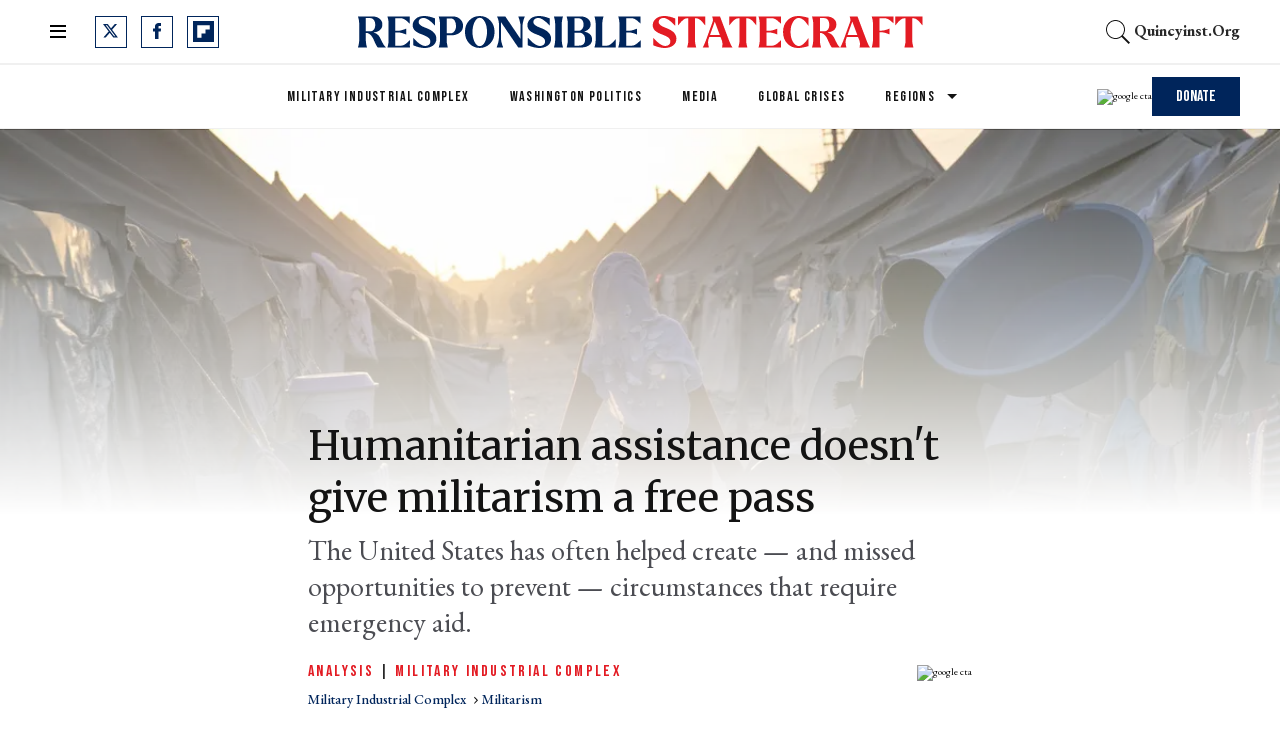

--- FILE ---
content_type: text/html; charset=utf-8
request_url: https://responsiblestatecraft.org/2022/01/18/humanitarian-assistance-doesnt-give-militarism-a-free-pass/
body_size: 104844
content:
<!DOCTYPE html><!-- Powered by RebelMouse. https://www.rebelmouse.com --><html lang="en"><head prefix="og: https://ogp.me/ns# article: https://ogp.me/ns/article#"><script type="application/ld+json">{"@context":"https://schema.org","@type":"BreadcrumbList","itemListElement":[{"@type":"ListItem","id":"https://responsiblestatecraft.org/military-industrial-complex/","item":"https://responsiblestatecraft.org/military-industrial-complex/","name":"Military Industrial Complex","position":1},{"@type":"ListItem","id":"https://responsiblestatecraft.org/tag/militarism","item":"https://responsiblestatecraft.org/tag/militarism","name":"militarism","position":2}]}</script><script type="application/ld+json">{"@context":"https://schema.org","@type":"NewsArticle","articleSection":"Military Industrial Complex","author":{"@type":"Person","description":"Kate Kizer is a senior non-resident fellow at the Center for International Policy and leading progressive foreign policy advocate and legislative strategist. Kate was most recently the Policy Director at Win Without War, where she was a key leader in the fights to stop Trump's worst national security impulses, and to push Democrats to adopt nonmilitary alternatives. At the forefront of the legislative strategy and grassroots organizing of the recent war powers and weapons sales fights in Congress, Kate's work has helped lay the foundation for future transformational change in U.S. foreign policy","identifier":"26284445","image":{"@type":"ImageObject","url":"https://responsiblestatecraft.org/media-library/eyJhbGciOiJIUzI1NiIsInR5cCI6IkpXVCJ9.eyJpbWFnZSI6Imh0dHBzOi8vYXNzZXRzLnJibC5tcy8zNDIxMzQ3Ny9vcmlnaW4uanBnIiwiZXhwaXJlc19hdCI6MTgyMTI0MzE2Mn0.spJj2IPOjZYZzkeA2d__PEEoEsxF1xlSkoSYPwt-vek/image.jpg?width=210"},"name":"Kate Kizer","url":"https://responsiblestatecraft.org/author/kkizer/"},"dateModified":"2023-07-06T13:18:53Z","datePublished":"2022-01-18T16:00:00Z","description":"The United States has often helped create — and missed opportunities to prevent — circumstances that require emergency aid.","headline":"Humanitarian assistance doesn't give militarism a free pass","image":[{"@type":"ImageObject","height":600,"url":"https://responsiblestatecraft.org/media-library/shutterstock-561439453-scaled.jpg?id=34284209&width=1200&height=600&coordinates=0%2C213%2C0%2C214","width":1200},{"@type":"ImageObject","height":1200,"url":"https://responsiblestatecraft.org/media-library/shutterstock-561439453-scaled.jpg?id=34284209&width=1200&height=1200&coordinates=426%2C0%2C427%2C0","width":1200},{"@type":"ImageObject","height":1500,"url":"https://responsiblestatecraft.org/media-library/shutterstock-561439453-scaled.jpg?id=34284209&width=2000&height=1500&coordinates=142%2C0%2C142%2C0","width":2000},{"@type":"ImageObject","height":700,"url":"https://responsiblestatecraft.org/media-library/shutterstock-561439453-scaled.jpg?id=34284209&width=1245&height=700&coordinates=0%2C133%2C0%2C134","width":1245}],"keywords":["afghanistan","militarism","enewsletter","humanitarian aid","tigray"],"mainEntityOfPage":{"@id":"https://responsiblestatecraft.org/2022/01/18/humanitarian-assistance-doesnt-give-militarism-a-free-pass/","@type":"WebPage"},"publisher":{"@type":"Organization","logo":{"@type":"ImageObject","url":"https://responsiblestatecraft.org/media-library/eyJhbGciOiJIUzI1NiIsInR5cCI6IkpXVCJ9.eyJpbWFnZSI6Imh0dHBzOi8vYXNzZXRzLnJibC5tcy8zNjE0NjUxMi9vcmlnaW4ucG5nIiwiZXhwaXJlc19hdCI6MTc4MjY0NDAzNH0.QP6lIxqOav8KZc_czh1ckSLG7M0UZ-ozg-pnRRmbZ5Y/image.png?width=210"},"name":"Responsible Statecraft"},"thumbnailUrl":"https://responsiblestatecraft.org/media-library/shutterstock-561439453-scaled.jpg?id=34284209&amp;width=210","url":"https://responsiblestatecraft.org/2022/01/18/humanitarian-assistance-doesnt-give-militarism-a-free-pass/"}</script><style>article, aside, details, figcaption, figure, footer, header, hgroup, nav, section{display:block;}[hidden]{display:none;}html{-webkit-text-size-adjust:100%;-ms-text-size-adjust:100%;}body{margin:0;}body, button, input, select, textarea{font-family:Tahoma, sans-serif;}::-moz-selection{background:#145a7c;color:#fff;text-shadow:none;}::selection{background:#145a7c;color:#fff;text-shadow:none;}:focus{outline:5px auto #2684b1;}a:hover, a:active{outline:0;}q:before, q:after{content:"";content:none;}ul, ol{margin:1em 0;padding:0 0 0 40px;}nav ul, nav ol{list-style:none;list-style-image:none;margin:0;padding:0;}img{border:0;-ms-interpolation-mode:bicubic;vertical-align:middle;}svg:not(:root){overflow:hidden;}form{margin:0;}label{cursor:pointer;}button, input{line-height:normal;}button, input[type="button"], input[type="reset"], input[type="submit"]{cursor:pointer;-webkit-appearance:button;}input[type="search"]::-webkit-search-decoration{-webkit-appearance:none;}button::-moz-focus-inner, input::-moz-focus-inner{border:0;padding:0;}input:invalid, textarea:invalid{background-color:#fccfcc;}.hidden{visibility:hidden;display:none !important;}.visuallyhidden.focusable:active, .visuallyhidden.focusable:focus{clip:auto;height:auto;margin:0;overflow:visible;position:static;width:auto;}.clearfix:before, .clearfix:after{content:"";}.clearfix:after{clear:both;}.clearfix{zoom:1;}html{font-size:10px;line-height:1.4;color:#282828;font-weight:normal;}body, button, input, select, textarea{color:#282828;}.col, body{font-size:1.6rem;line-height:1.4;}a{color:#000;text-decoration:none;}a:hover{color:#b4b4b4;}.with-primary-color{color:#000;}.with-primary-color:hover{color:#b4b4b4;}.js-tab, .js-keep-reading, .js-toggle{cursor:pointer;}button:focus, input[type="text"], input[type="email"]{outline:0;}audio, canvas, iframe, img, svg, video{vertical-align:middle;max-width:100%;}.main{background-color:#0000;position:relative;overflow:hidden;}.display-block{display:block;}.cover-all{position:absolute;width:100%;height:100%;}.fa{font-family:FontAwesome, fontawesome-mini !important;}.fa.fa-instagram{font-size:1.15em;}.fa-googleplus:before{content:"";}.post-partial, .overflow-visible{overflow:visible !important;}.js-expandable.expanded .js-expand, .js-expandable:not(.expanded) .js-contract{display:none;}.js-scroll-trigger{display:block;width:100%;}.color-inherit:hover, .color-inherit{color:inherit;}.js-appear-on-expand{transition:all .35s;height:0;overflow:hidden;opacity:0;}.content-container{display:none;}.logged-out-user .js-appear-on-expand{height:0;opacity:0;}.h1, .h2{margin:0;padding:0;font-size:1em;font-weight:normal;}.runner-spinner:before{content:"";display:block;padding-top:100%;}.js-hidden-panel{top:0;left:0;right:0;transition:all .3s;z-index:10;}.content{margin-left:auto;margin-right:auto;}.sm-mt-0:not(:empty):before, .sm-mt-1:not(:empty):before, .sm-mt-2:not(:empty):before, .sm-mb-0:not(:empty):after, .sm-mb-1:not(:empty):after, .sm-mb-2:not(:empty):after, .md-mt-0:not(:empty):before, .md-mt-1:not(:empty):before, .md-mt-2:not(:empty):before, .md-mb-0:not(:empty):after, .md-mb-1:not(:empty):after, .md-mb-2:not(:empty):after, .lg-mt-0:not(:empty):before, .lg-mt-1:not(:empty):before, .lg-mt-2:not(:empty):before, .lg-mb-0:not(:empty):after, .lg-mb-1:not(:empty):after, .lg-mb-2:not(:empty):after{content:"";display:block;overflow:hidden;}.sm-mt-0:not(:empty):before{margin-bottom:0;}.sm-mt-1:not(:empty):before{margin-bottom:-10px;}.sm-mt-1 > *{margin-top:10px;}.sm-mt-2:not(:empty):before{margin-bottom:-20px;}.sm-mb-0:not(:empty):after{margin-top:0;}.sm-mb-1:not(:empty):after{margin-top:-10px;}.sm-mb-1 > *{margin-bottom:10px;}.sm-mb-2:not(:empty):after{margin-top:-20px;}.sm-mb-2 > *{margin-bottom:20px;}@media (min-width: 768px){.md-mt-0:not(:empty):before{margin-bottom:0;}}@media (min-width: 768px){.md-mt-1:not(:empty):before{margin-bottom:-10px;}}@media (min-width: 768px){.md-mt-2:not(:empty):before{margin-bottom:-20px;}}@media (min-width: 768px){.md-mb-0:not(:empty):after{margin-top:0;}}@media (min-width: 768px){.md-mb-1:not(:empty):after{margin-top:-10px;}}@media (min-width: 768px){.md-mb-2:not(:empty):after{margin-top:-20px;}}@media (min-width: 1024px){.lg-mt-0:not(:empty):before{margin-bottom:0;}}@media (min-width: 1024px){.lg-mt-1:not(:empty):before{margin-bottom:-10px;}}@media (min-width: 1024px){.lg-mt-2:not(:empty):before{margin-bottom:-20px;}}@media (min-width: 1024px){.lg-mb-0:not(:empty):after{margin-top:0;}}@media (min-width: 1024px){.lg-mb-1:not(:empty):after{margin-top:-10px;}}@media (min-width: 1024px){.lg-mb-2:not(:empty):after{margin-top:-20px;}}.mb-2 > *{margin-bottom:20px;}.mb-2 > :last-child{margin-bottom:0;}.v-sep > *{margin-bottom:20px;}@media (min-width: 768px){.v-sep > *{margin-bottom:40px;}}.v-sep > :last-child{margin-bottom:0;}@media only screen and (min-width: 768px){.hide-tablet-and-desktop{display:none !important;}}@media only screen and (min-width: 1024px){.hide-desktop{display:none !important;}}.row.px10{margin-left:-10px;margin-right:-10px;}.row.px10 > .col{padding-left:10px;padding-right:10px;}.row.px20{margin-left:-20px;margin-right:-20px;}.row.px20 > .col{padding-left:20px;padding-right:20px;}.row{margin-left:auto;margin-right:auto;overflow:hidden;}.row:after{content:"";display:table;clear:both;}.row:not(:empty){margin-bottom:-20px;}.col{margin-bottom:20px;}@media (min-width: 768px){.col{margin-bottom:40px;}}@media (min-width: 768px){.row:not(:empty){margin-bottom:-40px;}}.row .col{float:left;box-sizing:border-box;}.row .col.s12{width:100%;}@media only screen and (min-width: 768px){.row .col.m12{width:100%;}}@media only screen and (min-width: 1024px){.row .col.l3{width:25%;}}@media only screen and (min-width: 1024px){.row .col.l6{width:50%;}}@media only screen and (min-width: 1024px){.row .col.l9{width:75%;}}.widget{position:relative;box-sizing:border-box;}.widget:hover .widget__headline a{color:#b4b4b4;}.widget__headline{color:#282828;}.widget__headline-text{font-family:inherit;color:inherit;word-break:break-word;}.image, .widget__image{background-position:center;background-repeat:no-repeat;background-size:cover;display:block;z-index:0;}.widget__product-buy-btn:hover{color:#fff;}.rebellt-item.parallax.has-description:before, .rebellt-item.parallax.has-description:after{content:"";display:block;padding-bottom:100%;}.rebellt-item.parallax.has-description.is--mobile:before, .rebellt-item.parallax.has-description.is--mobile:after{padding-bottom:90vh;}.rebellt-ecommerce--btn:hover{color:#fff;}.rebelbar.skin-simple .rebelbar__menu-toggle:hover{color:#b4b4b4;}.rebelbar.skin-simple .rebelbar__section-link:hover{color:#b4b4b4;}.menu-global{display:none;width:100%;position:fixed;z-index:3;color:#fff;background-color:#1a1a1a;height:100%;font-size:1.8rem;overflow-y:auto;overflow-x:hidden;line-height:1.6em;}@media (min-width: 768px){.menu-global{display:block;max-width:320px;top:0;-webkit-transform:translate(-320px);transform:translate(-320px);transform:translate3d(-320px, 0, 0);}}@media (min-width: 768px){.menu-global, .all-content-wrapper{transition:transform .2s cubic-bezier(.2, .3, .25, .9);}}.menu-overlay{position:fixed;top:-100%;left:0;height:0;width:100%;cursor:pointer;visibility:hidden;opacity:0;transition:opacity .2s;}.rm-embed-container.rm-embed-tiktok blockquote > section:before{content:"";display:block;width:100%;height:300px;border-radius:8px;}.logo__image, .image-element__img, .rm-lazyloadable-image{max-width:100%;height:auto;}.logo__image, .image-element__img{width:auto;}.sharebar a:hover{text-decoration:none;color:#fff;}.sharebar.with-first-button-caption:not(.enable-panel) .share:first-child:after{content:"Share";padding-left:5px;vertical-align:middle;}.share-media-panel-pinit_share:hover{opacity:.9;}@media (min-width: 768px){.sharebar.with-first-button-caption:not(.enable-panel) .share:first-child:after{content:"Share this story";padding-left:10px;vertical-align:middle;text-transform:uppercase;}}.action-btn:hover{color:#b4b4b4;border:2px solid #b4b4b4;border-color:#b4b4b4;}.module-headline__text{font-weight:700;}@media (min-width: 768px){.module-headline__text{font-size:3.6rem;}}.search-form__text-input:focus, .search-form__submit:focus{border:0;-webkit-box-shadow:none;-moz-box-shadow:none;box-shadow:none;outline:0;}.search-widget{position:relative;}.search-widget__input, .search-widget__submit{border:none;padding:0;margin:0;color:#282828;background:none;font-size:inherit;line-height:inherit;}.social-links__link{display:inline-block;line-height:0;text-align:center;position:relative;vertical-align:middle;color:#fff;}.social-links__link:hover{color:#fff;}.social-links__link > span{position:absolute;top:0;left:0;right:0;bottom:0;margin:auto;height:1em;}.subscription-widget .social-links__link:hover{color:#b4b4b4;border-color:#b4b4b4;background:none;}.newsletter-element__submit:hover{opacity:.9;}.rm-breadcrumb__list{margin:0;padding:0;}.rm-breadcrumb__item{list-style-type:none;display:inline;}.rm-breadcrumb__item:last-child .rm-breadcrumb__link, .rm-breadcrumb__link.disabled{pointer-events:none;color:inherit;}.social-tab-i .share-fb:after, .social-tab-i .share-tw:after{content:none;}.social-tab-i .icons-share.fb:before{content:"";}.social-tab-i .icons-share.tw:before{content:"";}.social-tab-i .icons-share.pt:before{content:"";}.social-tab-i .icons-share.tl:before{content:"";}.social-tab-i .icons-share.em:before{content:"";}.social-tab-i .icons-share.sprite-shares-close:before{content:"";}.social-tab-i .icons-share.sprite-shares-share:before{content:"";}@media only screen and (min-width: 769px){.share-tab-img:hover .social-tab-i{display:block;}}.accesibility-hidden{border:0;clip:rect(1px 1px 1px 1px);clip:rect(1px, 1px, 1px, 1px);height:1px;margin:-1px;overflow:hidden;padding:0;position:absolute;width:1px;background:#000;color:#fff;}.posts-custom .posts-wrapper:after{content:"";display:block;margin-bottom:-20px;}.posts-custom .widget{margin-bottom:20px;width:100%;}.posts-custom .widget__headline, .posts-custom .social-date{display:block;}.posts-custom .social-date{color:#a4a2a0;font-size:1.4rem;}.posts-custom[data-attr-layout_headline] .widget{vertical-align:top;}.posts-custom[data-attr-layout_headline="top"] .widget{vertical-align:bottom;}.posts-custom .posts-wrapper{margin-left:0;margin-right:0;}.posts-custom .widget{display:inline-block;}.posts-custom article{margin:0;box-sizing:border-box;font-size:1.6rem;line-height:1.4;}.posts-custom .widget__headline{word-wrap:break-word;}.posts-custom .widget__section{display:block;}.posts-custom .widget__head{position:relative;}.posts-custom .widget__subheadline *{display:inline;}.posts-custom .main-author__avatar, .posts-custom .social-author__avatar{float:left;border-radius:50%;margin-right:8px;height:30px;width:30px;min-width:30px;overflow:hidden;position:relative;}.posts-custom .main-author__name, .posts-custom .social-author__name{color:#1f1f1f;font-size:1.4rem;font-weight:700;line-height:1.4;display:inline;overflow:hidden;text-overflow:ellipsis;white-space:nowrap;position:relative;}.posts-custom .main-author__name:hover, .posts-custom .social-author__name:hover, .posts-custom .main-author__social-name:hover, .posts-custom .social-author__social-name:hover{color:#b4b4b4;}.posts-custom[data-attr-layout_carousel] .posts-wrapper:after{margin-bottom:0 !important;}.posts-custom .slick-arrow:before{position:absolute;left:0;right:0;width:13px;bottom:0;top:0;margin:auto;height:16px;}.posts-custom .slick-arrow:hover{background:#b4b4b4;opacity:1;}.posts-custom .slick-dots .slick-active button, .posts-custom .slick-dots button:hover{background:#b4b4b4;}.posts-custom{;}.posts-custom a{word-wrap:break-word;}.posts-custom .widget__shares{margin-left:-10px;margin-right:-10px;font-size:0;}.posts-custom .widget__shares .share{display:inline-block;padding:5px;line-height:0;width:25px;height:25px;border-radius:50%;margin:0 10px;font-size:1.5rem;text-align:center;position:relative;vertical-align:middle;color:#fff;}.posts-custom .widget__shares .share:hover{color:#fff;}.posts-custom .widget__shares i{position:absolute;top:0;left:0;right:0;bottom:0;margin:auto;height:1em;}.infinite-scroll-wrapper:not(.rm-loading){width:1px;height:1px;}.widget__shares button.share, .social-tab-buttons button.share{box-sizing:content-box;}.post-splash-custom .widget__shares .share:hover{color:#fff;}.post-authors__fb-like[fb-xfbml-state="rendered"]:before{content:"Like us on Facebook";line-height:20px;display:inline-block;vertical-align:middle;margin-right:15px;}.post-pager{display:table;width:100%;}.post-pager__btn:hover{background:#b4b4b4;color:#fff;}.post-pager__btn:hover .fa{padding:0 5px;}.list{display:block;padding:0;}.list__item{display:inline-block;padding:1em;}.widget__head .rm-lazyloadable-image{width:100%;}.share-plus:hover{background-color:#aaa;}.share-facebook, .share-fb{background-color:#1777f2;}.share-facebook:hover, .share-fb:hover{background-color:#318bff;}.share-twitter, .share-tw{background-color:#50abf1;}.share-twitter:hover, .share-tw:hover{background-color:#00a8e5;}.share-apple:hover{background-color:#333;}.share-linkedin{;}.share-linkedin:hover{background:#006da8;}.share-pinterest:hover{background:#bb2020;}.share-googleplus:hover{background-color:#c73c26;}.share-reddit{background-color:#ff4300;}.share-email{background-color:#5e7286;}.share-email:hover{background:#48596b;}.share-tumblr:hover{background-color:#243c53;}.share-sms:hover{background-color:#fd7e14;}.share-instagram{background-color:#3f729b;}.share-instagram:hover{background-color:#4b88b9;}.share-youtube:hover{background-color:#ea2524;}.share-linkedin{background-color:#0077b5;}.share-linkedin:hover{background-color:#005d8e;}.share-slack:hover{background-color:#0077b5;}.share-openid:hover{background-color:#e6881c;}@font-face {font-family: Merriweather;font-weight: 400;font-style: normal;font-display: swap;unicode-range: U+100-2AF, U+304, U+308, U+329, U+1E00-1E9F, U+1EF2-1EFF, U+2020, U+20A0-20AB, U+20AD-20CF, U+2113, U+2C60-2C7F, U+A720-A7FF;src: url("https://fonts.gstatic.com/s/merriweather/v30/u-440qyriQwlOrhSvowK_l5-ciZMdeX3rsHo.woff2") format("woff2");}@font-face {font-family: Bebas Neue;font-weight: 400;font-style: normal;font-display: swap;unicode-range: U+100-2AF, U+304, U+308, U+329, U+1E00-1E9F, U+1EF2-1EFF, U+2020, U+20A0-20AB, U+20AD-20CF, U+2113, U+2C60-2C7F, U+A720-A7FF;src: url("https://fonts.gstatic.com/s/bebasneue/v10/JTUSjIg69CK48gW7PXoo9WdhyyTh89ZNpQ.woff2") format("woff2");}:root{--primary-color:#00255b;--secondary-color:#e31b23;--divider-color:#f0f0f0;--newsletter-background-color:#f8fafc;--white:#fff;--primary-font-color:#131313;--secondary-font-color:#4b4c52;--tertiary-font-color:#83899f;--text-font-color:#000;--font-color-on-colored-items:#fff;--links-color:var(--primary-color);--links-hover-color:var(--secondary-color);--text-font-size:22px;--headline-font-size-extra-large:48px;--headline-font-size-large:40px;--headline-font-size-regular:36px;--headline-font-size-small:24px;--headline-font-size-extra-small:20px;--subheadline-font-size-extra-large:28px;--postpage-nextup-title-size:28px;--article-h3-font-size:25px;--author-date-font-size:15px;--labels-font-size:14px;--caption-font-size:12px;--credits-font-size:12px;--button-font-size-large:16px;--button-font-size-regular:14px;--button-font-size-small:12px;--button-font-size-extra-small:12px;--navbar-menu-items-font-size:14px;--navbar-secondary-menu-items-font-size:12px;--foooter-links-font-size:14px;--breadcrumb-font-size:14px;--primary-line-height:130%;--secondary-line-height:100%;--headline-font-weight:400;--subheadline-font-weight:400;--regular-text-font-weight:400;--author-date-font-weight:700;--labels-font-weight:400;--caption-font-weight:400;--credits-font-weight:400;--button-font-weight:400;--navbar-menu-items-font-weight:400;--foooter-links-font-weight:400;--breadcrumb-font-weight:500;--primary-font-family:"Merriweather", serif;--secondary-font-family:"Bebas Neue", sans-serif;--text-font-family:"EB Garamond", serif;--vertical-spacing-between-modules-mobile:24px;--vertical-spacing-between-modules-desktop:32px;--horizontal-spacing-between-columns:32px;--vertical-spacing-between-module-items:24px;--horizontal-spacing-between-module-items:24px;--vertical-spacing-between-post-items:12px;--horizontal-spacing-between-post-items:32px;--divider-color:#f0f0f0;--regular-container-width:664px;--middle-container-width:1012px;--large-container-width:1440px;--container-min-padding:15px;--splash-post-mobile-adjustment-margin:-15px;--links-hover-style:underline;--cta-background-color:var(--primary-color);--cta-font-color:(--text-color-on-colored-items);--headline-font-color:var(--primary-font-color);--module-headline-font-color:var(--primary-font-color);--cards-headline-font-size:var(--headline-font-size-regular);--cards-headline-line-height:var(--primary-line-height);--cards-headline-font-family:var(--primary-font-family);--cards-subheadline-size:var(--headline-font-size-extra-small);--cards-subheadline-line-height:var(--secondary-line-height);--cards-subheadline-font-family:var(--text-font-family);--cards-label-font-family:var(--secondary-font-family);--cards-label-font-size:var(--labels-font-size);--cards-vertical-spacing:var(--vertical-spacing-between-module-items);--cards-horizontal-spacing:var(--horizontal-spacing-between-module-items);--cards-author-date-font-size:var(--author-date-font-size);--cards-author-date-font-family:var(--secondary-font-family);}.main, .row{overflow:initial;}.clearfix:before, .clearfix:after{display:none;}body *{box-sizing:border-box;}button{padding:0;margin:0;border:0;background:none;}.js-hidden-panel{position:sticky;}.sm-mb-2:not(:empty):after, .row:not(:empty), .col, .sm-mb-1 > *, .sm-mt-1:not(:empty):before, .sm-mb-1:not(:empty):after, .posts-custom .posts-wrapper:after, .mb-2 > *, .v-sep > *, .sm-mb-2 > *{margin-bottom:0;margin-top:0;}.sm-mb-2:not(:empty):after, .sm-mt-1:not(:empty):before, .sm-mb-1:not(:empty):after, .posts-custom .posts-wrapper:after, .sm-mb-2:not(:empty):after, .sm-mt-1:not(:empty):before, .sm-mb-1:not(:empty):after, .posts-custom .posts-wrapper:after{display:none;}.sm-mb-2:not(:empty):after, .row:not(:empty), .col, .sm-mb-1 > *, .sm-mt-1:not(:empty):before, .sm-mb-1:not(:empty):after, .posts-custom .posts-wrapper:after, .mb-2 > *, .sm-mt-1 > *{margin-top:0;margin-bottom:0;}.posts-custom:before, .posts-custom:after, .posts-wrapper:after, .posts-wrapper:before, .posts-custom article:before, .posts-custom article:not(:empty):after, .posts-custom article > .row:after, .posts-custom article > .row:before, .posts-custom .widget__body:after, .posts-custom .widget__body:before, .posts-custom .widget.col:after, .sm-mb-1:not(:empty):after, .row:after{display:none;}.posts-custom .widget, .posts-custom .widget .col, .posts-custom .widget__body, .posts-custom .widget__headline, .posts-custom .widget__head{margin:0;padding:0;}.widget > article .row{overflow:visible;margin:0;}.widget .row .col{float:none;margin:0;}.list{margin-left:0;margin-right:0;}.social-links__link{padding:0;height:32px;width:32px;background:var(--primary-color);font-size:18px;margin:0 14px 0 0;border-radius:0;}a.social-links__link:hover{background:var(--primary-color);}.posts-custom .widget__shares a:hover, .posts-custom .widget__shares .share:hover, .share-buttons .social-tab-i .icons-share:hover{;}h1, h2, h3, h4, h5, h6, .module-headline__text{font-weight:var(--headline-font-weight);}a, .btn, input, button{transition:all .1s;}a:hover{text-decoration:var(--links-hover-style);}p{margin:0 0 1em;}p:last-child{margin:0;}body{font-family:var(--text-font-family);color:var(--text-color);font-size:var(--text-size);line-height:var(--primary-line-height);}.subscribe-form, .newsletter-form{position:relative;}span.error{position:absolute;z-index:10000;top:3px;background-color:#fccfcd;border:1px solid red;padding:5px 10px;opacity:0;transition:opacity .5s;right:140px;}.posts-custom .widget .social-author{font-size:0;}.posts-custom .social-author .social-author__name:before{content:", ";display:inline;margin:0;color:var(--primary-color);}.posts-custom .social-author .social-author__name:hover{text-decoration:none;}.posts-custom .social-author .social-author__name:last-child:before{content:" and ";color:var(--primary-color);display:inline;margin:0;text-decoration:none;}.posts-custom .social-author .social-author__name:first-of-type:before{display:none;}.current-post__post-body_bottom-author .social-author a.social-author__name:before{display:none;}.container{width:100%;padding:0 24px;}.container.wide{max-width:var(--large-container-width);}@media (min-width: 768px){.container{max-width:var(--regular-container-width);margin:0 auto;padding:0 var(--container-min-padding);box-sizing:border-box;}}@media (min-width: 1280px){.container{padding:0 40px;}}.module-headline__text{font-size:var(--headline-font-size-large);color:var(--module-headline-font-color);text-transform:none;margin-bottom:var(--vertical-spacing-between-module-items);}@media (min-width: 1024px){.module-headline__text{font-size:var(--headline-font-size-large);}}.widget__show-more{text-align:center;margin-top:24px;}button.newsletter-form__submit, .widget__show-more span, .btn.button-load-more, .btn-wrapppr > .text-element, .highlight-wrapper .body-description a{font-family:var(--secondary-font-family);font-size:var(--button-font-size-large);font-weight:var(--button-font-weight);background:var(--secondary-color);padding:10px 24px;line-height:var(--primary-line-height);height:41px;color:#fff;border:0;}button.newsletter-form__submit:after, .arrow-right .text-element:after, .widget__show-more span:after, .subscribe-form__submit:after, .search-page button:after, .highlight-wrapper .body-description a:after{content:"";margin-left:10px;background-image:url("[data-uri]");background-position:0;display:inline-block;width:11px;aspect-ratio:1 / 1;transition:all .3s;}button.newsletter-form__submit:hover:after, .arrow-right .text-element:hover:after, .widget__show-more span:hover:after, .subscribe-form__submit:hover:after, .search-page button:hover:after, .highlight-wrapper .body-description a:hover:after{background-position:11px;}span.show-less:after{transform:rotate(180deg);}.posts-custom .widget__shares a, .posts-custom .widget__shares .share{background-color:var(--primary-color);border-radius:0;width:32px;height:32px;margin:0 8px;}.posts-custom .widget__shares button.share{box-sizing:border-box;}.posts-custom .widget__shares a:hover, .posts-custom .widget__shares .share:hover, .share-buttons .social-tab-i .icons-share:hover{background:var(--links-hover-color);}.share-buttons .social-tab-i .icons-share:hover:before{filter:none;}.posts-custom .widget__shares i{display:inline-flex;justify-content:center;align-items:center;}.posts-custom .icons-share:before, .posts-custom .widget__shares i:before{content:"";width:33px;aspect-ratio:1 / 1;background-position:center;}.social-tab-i.social-tab-i .icons-share:before{content:"";filter:invert(48%) sepia(79%) saturate(1776%) hue-rotate(190deg) brightness(46%) contrast(119%);display:block;}.share-copy-link .icons-share:before{background-image:url("[data-uri]");}.author-socials__tw, .fa-twitter:before, .social-tab-i .icons-share.tw:before{background-image:url("data:image/svg+xml,%3Csvg xmlns='http://www.w3.org/2000/svg' width='15' height='14' viewBox='0 0 15 14' fill='none'%3E%3Cpath d='M11.8134 0H14.1135L9.08844 5.74329L15 13.5586H10.3706L6.74524 8.81866L2.597 13.5586H0.295508L5.67028 7.41552L0 0H4.74551L8.02253 4.3325L11.812 0H11.8134ZM11.0061 12.1819H12.2806L4.05368 1.30441H2.686L11.0061 12.1819Z' fill='white'/%3E%3C/svg%3E");background-repeat:no-repeat;content:" " !important;}.author-socials__fb, .fa-facebook:before, .social-tab-i .icons-share.fb:before{background-image:url("data:image/svg+xml,%3Csvg xmlns='http://www.w3.org/2000/svg' width='9' height='16' viewBox='0 0 9 16' fill='none'%3E%3Cpath d='M0.258065 8.5216H2.01192V15.7419C2.01192 15.8845 2.12743 16 2.26999 16H5.24372C5.38627 16 5.50178 15.8845 5.50178 15.7419V8.55561H7.51799C7.64908 8.55561 7.75938 8.45724 7.77435 8.32702L8.08057 5.66885C8.08898 5.59572 8.06581 5.52248 8.01688 5.46761C7.9679 5.4127 7.89781 5.38126 7.82426 5.38126H5.50188V3.71499C5.50188 3.2127 5.77234 2.95799 6.30581 2.95799C6.38183 2.95799 7.82426 2.95799 7.82426 2.95799C7.96681 2.95799 8.08232 2.84243 8.08232 2.69992V0.259974C8.08232 0.117419 7.96681 0.00190968 7.82426 0.00190968H5.73161C5.71685 0.0011871 5.68408 0 5.63577 0C5.27267 0 4.01058 0.0712774 3.01363 0.988439C1.90901 2.0048 2.06255 3.22173 2.09925 3.43272V5.38121H0.258065C0.11551 5.38121 0 5.49672 0 5.63928V8.26348C0 8.40604 0.11551 8.5216 0.258065 8.5216Z' fill='white'/%3E%3C/svg%3E");background-repeat:no-repeat;}.author-socials__rd, .fa-reddit-alien:before, .social-tab-i .icons-share.rd:before{background-image:url("data:image/svg+xml,%3Csvg xmlns='http://www.w3.org/2000/svg' width='20' height='16' viewBox='0 0 20 16' fill='none'%3E%3Cpath d='M20 7.38465C20 6.02711 18.8836 4.92312 17.5109 4.92312C16.962 4.92312 16.4406 5.10035 16.0149 5.42158C14.626 4.46774 12.8065 3.89912 10.8712 3.75512L11.9154 1.33298L14.9533 2.03451C15.0504 2.96374 15.837 3.69235 16.8015 3.69235C17.8307 3.69235 18.6683 2.86405 18.6683 1.84621C18.6683 0.828365 17.8307 6.04088e-05 16.8015 6.04088e-05C16.1493 6.04088e-05 15.5756 0.333597 15.2421 0.83698L11.6914 0.0160604C11.3902 -0.0516317 11.0952 0.0997524 10.9757 0.374213L9.53205 3.72189C7.44244 3.79328 5.45115 4.37543 3.94773 5.38958C3.53827 5.08927 3.03049 4.92312 2.48911 4.92312C1.11637 4.92312 0 6.02711 0 7.38465C0 8.28434 0.496578 9.09787 1.25825 9.5151C1.24829 9.62341 1.24456 9.73418 1.24456 9.84618C1.24456 13.2394 5.15246 16 9.95644 16C14.7592 16 18.6683 13.2394 18.6683 9.84618C18.6683 9.75018 18.6646 9.65541 18.6584 9.56064C19.4698 9.15203 20 8.3188 20 7.38465ZM16.8015 1.23083C17.1437 1.23083 17.4238 1.50652 17.4238 1.84621C17.4238 2.1859 17.1437 2.46159 16.8015 2.46159C16.4592 2.46159 16.1792 2.1859 16.1792 1.84621C16.1792 1.50652 16.4592 1.23083 16.8015 1.23083ZM5.6005 9.23079C5.6005 8.55264 6.1593 8.00003 6.84505 8.00003C7.5308 8.00003 8.08961 8.55264 8.08961 9.23079C8.08961 9.91018 7.5308 10.4616 6.84505 10.4616C6.1593 10.4616 5.6005 9.91018 5.6005 9.23079ZM12.8301 13.3132C11.9714 13.9274 10.9633 14.2351 9.95644 14.2351C8.9496 14.2351 7.94151 13.9274 7.08276 13.3132C6.80398 13.1139 6.74176 12.7286 6.94337 12.4542C7.14499 12.1797 7.53454 12.1182 7.81207 12.3163C9.09521 13.2332 10.8177 13.2357 12.1008 12.3163C12.3783 12.1182 12.7666 12.1772 12.9695 12.4542C13.1711 12.7299 13.1077 13.1139 12.8301 13.3132ZM13.0678 10.4616C12.3808 10.4616 11.8233 9.91018 11.8233 9.23079C11.8233 8.55264 12.3808 8.00003 13.0678 8.00003C13.7548 8.00003 14.3124 8.55264 14.3124 9.23079C14.3124 9.91018 13.7548 10.4616 13.0678 10.4616Z' fill='white'/%3E%3C/svg%3E");background-repeat:no-repeat;}.author-socials__em, .fa-envelope:before, .social-tab-i .icons-share.em:before{background-image:url("data:image/svg+xml,%3Csvg xmlns='http://www.w3.org/2000/svg' width='16' height='12' viewBox='0 0 16 12' fill='none'%3E%3Cpath fill-rule='evenodd' clip-rule='evenodd' d='M15.2578 0.0375698L7.99998 5.11803L0.742188 0.0375698C0.824434 0.0130618 0.910846 0 0.999982 0H15C15.0891 0 15.1755 0.0130618 15.2578 0.0375698ZM16 2.08203V10.0801C16 10.6986 15.5523 11.2001 15 11.2001H1C0.447715 11.2001 0 10.6986 0 10.0801V2.08203L7.43649 7.28758C7.77773 7.52644 8.22227 7.52644 8.56351 7.28758L16 2.08203Z' fill='white'/%3E%3C/svg%3E");background-repeat:no-repeat;}.author-socials__yt:hover{background-image:url("[data-uri]");}.btn:active, .btn-wrapppr > .text-element:active, button.newsletter-form__submit:active, .highlight-wrapper .body-description a:active, .widget__show-more span:active, .btn.button-load-more:active, .search-page button:active{background-color:var(--primary-color);text-decoration:none;}.btn a:active, .btn-wrapppr > .text-element a:active{text-decoration:none;}.btn:active svg{fill:var(--cta-background-color);}@media (min-width: 768px){.btn:hover, .btn-wrapppr > .text-element:hover, button.newsletter-form__submit:hover, .highlight-wrapper .body-description a:hover, .widget__show-more span:hover, .btn.button-load-more:hover, .search-page button:hover, .highlight-wrapper .body-description a:hover{background-color:var(--primary-color);text-decoration:none;}}@media (min-width: 768px){.btn a:hover, .btn-wrapppr > .text-element a:hover{text-decoration:none;}}@media (min-width: 768px){.btn:hover svg{fill:var(--cta-background-color);}}.arrow-right .text-element:after{content:"";width:10px;display:inline-block;height:10px;margin-left:10px;background:url("data:image/svg+xml,<svg%20xmlns=\"http://www.w3.org/2000/svg\"%20width=\"12\"%20height=\"11\"%20viewBox=\"0%200%2012%2011\"%20fill=\"none\"><path%20d=\"M6.00001%200.165955L5.1159%201.0472L8.61473%204.54095H0.983765V5.79095H8.61473L5.1159%209.28471L6.00001%2010.166L11.0163%205.16595L6.00001%200.165955Z\"%20fill=\"white\"/></svg>") center;}.rm-breadcrumb{padding:0;font-size:var(--breadcrumb-font-size);line-height:var(--primary-line-height);height:1.07em;color:var(--primary-color);font-weight:var(--breadcrumb-font-weight);position:relative;z-index:1;margin:32px 0 16px;}.rm-breadcrumb__link{color:var(--links-color);font-weight:var(--breadcrumb-font-weight);text-transform:capitalize;}.rm-breadcrumb__separator{display:inline-block;vertical-align:text-bottom;margin:0 4px 0 5px;}span.rm-breadcrumb__separator:after{content:"";background-image:url("[data-uri]");display:inline-block;width:4px;height:8px;background-repeat:no-repeat;}@media (min-width: 768px){.rm-breadcrumb{display:block;}}.video-section__post .widget__head:before{content:"";background-image:url("[data-uri]");position:absolute;left:0;right:0;top:0;bottom:0;background-repeat:no-repeat;background-position:center;background-color:#00000080;pointer-events:none;}.video-section__post .widget__head:hover:before{background-color:#0000004d;}.widget__headline{;}.widget.widget .widget__section, .post-tags-primary-link.post-tags-primary-link{font-size:var(--button-font-size-large);line-height:var(--primary-line-height);color:var(--secondary-color);letter-spacing:2.4px;position:relative;margin-bottom:8px;border:none;}.hidden.rm-loading:before{content:"";display:block;width:30px;height:30px;border:4px solid var(--primary-font-color);visibility:visible;border-radius:50%;border-right-color:#0000;margin:0 auto;-webkit-animation:spinner-border .75s linear infinite;animation:spinner-border .75s linear infinite;}.posts-custom .posts-wrapper{font-size:inherit;line-height:var(--primary-line-height);font-size:var(--text-font-size);display:grid;grid-row-gap:var(--vertical-spacing-between-module-items);grid-column-gap:var(--horizontal-spacing-between-module-items);}.posts-custom .widget__body{display:flex;flex-wrap:wrap;margin:0;}.posts-custom .widget__body > :not(:last-child){margin-bottom:var(--vertical-spacing-between-post-items);}.posts-custom .widget__headline{width:100%;font-size:var(--cards-headline-font-size);font-family:var(--cards-headline-font-family);line-height:var(--cards-headline-line-height);font-weight:var(--headline-font-weight);color:var(--headline-font-color);}.posts-custom .widget__subheadline{width:100%;font-size:var(--cards-subheadline-size);font-family:var(--cards-subheadline-font-family);line-height:var(--cards-subheadline-line-height);color:var(--tertiary-font-color);font-weight:var(--subheadline-font-weight);}.posts-custom .widget__subheadline *{font-weight:var(--subheadline-font-weight);font-size:var(--headline-font-size-small);line-height:var(--primary-line-height);}.widget .widget__section, .post-tags-primary-link{font-family:var(--cards-label-font-family);font-weight:var(--labels-font-weight);font-size:var(--cards-label-font-size);line-height:var(--secondary-line-height);color:var(--primary-color);text-transform:uppercase;border-bottom:2px solid var(--primary-color);}.posts-custom .social-author__avatar{display:none;height:30px;width:30px;margin-right:10px;}.posts-custom .social-author, .posts-custom .social-date{display:block;color:var(--secondary-font-color);margin:0;line-height:var(--secondary-line-height);}.posts-custom .widget .social-author, .posts-custom .widget .social-date{width:100%;margin:0;}.posts-custom .widget .social-author{;}.posts-custom .social-author__name, .posts-custom .social-date{font-size:var(--author-date-font-size);font-family:var(--text-font-family);text-transform:uppercase;font-weight:var(--author-date-font-weight);line-height:var(--primary-line-height);}.posts-custom .social-author__name{color:var(--primary-color);white-space:inherit;}.posts-custom .social-author + .social-date .social-date__text:before{display:inline-flex;padding:0 17px 0 18px;}.photo-credit, .photo-caption{margin:0;padding:0;color:var(--secondary-font-color);display:inline;font-size:var(--caption-font-size);line-height:var(--secondary-line-height);}.photo-caption p{display:inline;margin:0;}.photo-caption:after{content:" ";}.photo-credit{font-size:var(--credits-font-size);}.widget .body-description blockquote:before, .article.article .body-description blockquote:before{content:"";position:absolute;top:20px;left:50%;margin-left:-15px;width:32px;height:23px;background-image:url("[data-uri]");}a:hover, .widget:hover .widget__headline a, .navbar__menu_item.navbar__menu_item:hover a{color:var(--links-color);text-decoration:none;}.body-description a:hover, .posts-custom .main-author__name:hover, .posts-custom .social-author__name:hover, .posts-custom .main-author__social-name:hover, .posts-custom .social-author__social-name:hover{color:var(--links-hover-color);text-decoration:revert;}@media (min-width: 768px){.large_headline .posts-custom .widget__headline{font-size:var(--headline-font-size-large);}}.newsletter{padding:24px;background-color:#f0f0f0;font-family:var(--text-font-family);margin:32px 0;}#mc_embed_signup_scroll{position:relative;}h2.newsletter-headline__name{font-family:var(--secondary-font-family);margin:0 0 32px;border-bottom:1px solid var(--secondary-color);padding-bottom:6px;font-size:var(--headline-font-size-regular);line-height:var(--secondary-line-height);}.newsletter-form{display:flex;justify-content:space-between;}input#newsletter-email, input#mce-EMAIL{padding:8px 16px;font-size:var(--button-font-size-regular);font-family:inherit;height:41px;border:0;width:calc(100% - 137px);}p.newsletter-headline__info{;}.main .js-hidden-panel{position:sticky;transition:all;}.topbar{background:#fff;}.topbar_elements_wrap{display:flex;align-items:center;justify-content:space-between;height:58px;}.topbar_row_2{display:none;}.hamburger__toggle{width:36px;height:36px;display:flex;align-items:center;justify-content:center;flex-wrap:wrap;padding:10px;}.hamburger__toggle span{content:"";display:inline-flex;background:#000;height:2px;width:18px;}.search_toggle{width:32px;height:32px;background:url("https://tmplrunner.rebelmouse.dev/media-library/eyJhbGciOiJIUzI1NiIsInR5cCI6IkpXVCJ9.eyJpbWFnZSI6Imh0dHBzOi8vYXNzZXRzLnJibC5tcy8zMzgwMTEwMy9vcmlnaW4ucG5nIiwiZXhwaXJlc19hdCI6MTczODQ2NDc4OH0.pXAUdcTAzSgtILUWB6K2jXr5s_hCcPcT4oNaDpksut0/image.png?width=64&height=64") center no-repeat;background-size:contain;}.site-title{line-height:0;position:absolute;margin:0 auto;left:0;right:0;width:fit-content;}.site-logo{height:20px;width:auto;}.navbar{display:inline-flex;}.horisontal-rule{background:#f0f0f0;height:2px;width:100%;}.horisontal-rule:last-child{height:1px;}.hamburger .module-headline{border:0;padding:0;margin:0 0 12px;}@media (min-width: 1024px){.topbar_row_2, .site-logo{transition:all .3s;}}@media (min-width: 1024px){.topbar_row_1{position:relative;z-index:10;background-color:#fff;}}@media (min-width: 1024px){.topbar_row_2{position:relative;z-index:9;}}@media (min-width: 1024px){.topbar_elements_wrap{align-items:center;justify-content:space-between;grid-column-gap:var(--horizontal-spacing-between-module-items);height:63px;}}@media (min-width: 1024px){.site-logo{height:32px;}}@media (min-width: 1024px){.navbar{flex-grow:1;}}@media (min-width: 1024px){.topbar_row_2{display:flex;}}@media (max-width: 1023px){.topbar__right .btn, .navbar{display:none;}}.topbar_elements_wrap .social-links-wrapper{position:absolute;left:95px;}.topbar_elements_wrap .social-links__link{padding:0;height:32px;width:32px;background:#fff;font-size:18px;margin:0 14px 0 0;border-radius:0;border:1px solid var(--primary-color);}.topbar_elements_wrap .social-links__link .fa-twitter:before{content:"";background-position:center;background-size:cover;width:15px;height:14px;display:block;text-align:center;margin-left:7px;margin-top:1px;background-image:url("data:image/svg+xml,%3Csvg xmlns='http://www.w3.org/2000/svg' width='15' height='14' viewBox='0 0 15 14' fill='none'%3E%3Cpath d='M11.8134 0H14.1135L9.08844 5.74329L15 13.5586H10.3706L6.74524 8.81866L2.597 13.5586H0.295508L5.67028 7.41552L0 0H4.74551L8.02253 4.3325L11.812 0H11.8134ZM11.0061 12.1819H12.2806L4.05368 1.30441H2.686L11.0061 12.1819Z' fill='%2300255B'/%3E%3C/svg%3E");}.topbar_elements_wrap .social-links__link:hover .fa-twitter:before{background-image:url("data:image/svg+xml,%3Csvg xmlns='http://www.w3.org/2000/svg' width='15' height='14' viewBox='0 0 15 14' fill='none'%3E%3Cpath d='M11.8134 0H14.1135L9.08844 5.74329L15 13.5586H10.3706L6.74524 8.81866L2.597 13.5586H0.295508L5.67028 7.41552L0 0H4.74551L8.02253 4.3325L11.812 0H11.8134ZM11.0061 12.1819H12.2806L4.05368 1.30441H2.686L11.0061 12.1819Z' fill='white'/%3E%3C/svg%3E");}.topbar_elements_wrap .social-links__link .fa-facebook:before{content:"";background-position:center;background-size:cover;width:9px;height:16px;display:block;text-align:center;margin-left:11px;margin-top:0;background-image:url("data:image/svg+xml,%3Csvg xmlns='http://www.w3.org/2000/svg' width='9' height='16' viewBox='0 0 9 16' fill='none'%3E%3Cpath d='M0.258065 8.5216H2.01192V15.7419C2.01192 15.8845 2.12743 16 2.26999 16H5.24372C5.38627 16 5.50178 15.8845 5.50178 15.7419V8.55561H7.51799C7.64908 8.55561 7.75938 8.45724 7.77435 8.32702L8.08057 5.66885C8.08898 5.59572 8.06581 5.52248 8.01688 5.46761C7.9679 5.4127 7.89781 5.38126 7.82426 5.38126H5.50188V3.71499C5.50188 3.2127 5.77234 2.95799 6.30581 2.95799C6.38183 2.95799 7.82426 2.95799 7.82426 2.95799C7.96681 2.95799 8.08232 2.84243 8.08232 2.69992V0.259974C8.08232 0.117419 7.96681 0.00190968 7.82426 0.00190968H5.73161C5.71685 0.0011871 5.68408 0 5.63577 0C5.27267 0 4.01058 0.0712774 3.01363 0.988439C1.90901 2.0048 2.06255 3.22173 2.09925 3.43272V5.38121H0.258065C0.11551 5.38121 0 5.49672 0 5.63928V8.26348C0 8.40604 0.11551 8.5216 0.258065 8.5216Z' fill='%2300255B'/%3E%3C/svg%3E");}.topbar_elements_wrap .social-links__link:hover .fa-facebook:before{background-image:url("data:image/svg+xml,%3Csvg xmlns='http://www.w3.org/2000/svg' width='9' height='16' viewBox='0 0 9 16' fill='none'%3E%3Cpath d='M0.258065 8.5216H2.01192V15.7419C2.01192 15.8845 2.12743 16 2.26999 16H5.24372C5.38627 16 5.50178 15.8845 5.50178 15.7419V8.55561H7.51799C7.64908 8.55561 7.75938 8.45724 7.77435 8.32702L8.08057 5.66885C8.08898 5.59572 8.06581 5.52248 8.01688 5.46761C7.9679 5.4127 7.89781 5.38126 7.82426 5.38126H5.50188V3.71499C5.50188 3.2127 5.77234 2.95799 6.30581 2.95799C6.38183 2.95799 7.82426 2.95799 7.82426 2.95799C7.96681 2.95799 8.08232 2.84243 8.08232 2.69992V0.259974C8.08232 0.117419 7.96681 0.00190968 7.82426 0.00190968H5.73161C5.71685 0.0011871 5.68408 0 5.63577 0C5.27267 0 4.01058 0.0712774 3.01363 0.988439C1.90901 2.0048 2.06255 3.22173 2.09925 3.43272V5.38121H0.258065C0.11551 5.38121 0 5.49672 0 5.63928V8.26348C0 8.40604 0.11551 8.5216 0.258065 8.5216Z' fill='white'/%3E%3C/svg%3E");}.topbar_elements_wrap .social-links__link.share-flipboard .fa-flipboard:before{content:"";background-position:center;background-size:cover;width:21px;height:21px;display:block;text-align:center;margin-left:5px;margin-top:-2px;background-image:url("data:image/svg+xml,%3Csvg xmlns='http://www.w3.org/2000/svg' width='21' height='21' viewBox='0 0 21 21' fill='none'%3E%3Cg clip-path='url(%23clip0_44_80)'%3E%3Cpath d='M0 0V21H21V0H0ZM16.8 8.4H12.6V12.6H8.4V16.8H4.2V4.2H16.8V8.4Z' fill='%2300255B'/%3E%3C/g%3E%3Cdefs%3E%3CclipPath id='clip0_44_80'%3E%3Crect width='21' height='21' fill='white'/%3E%3C/clipPath%3E%3C/defs%3E%3C/svg%3E");}.topbar_elements_wrap .social-links__link.share-flipboard:hover .fa-flipboard:before{background-image:url("data:image/svg+xml,%3Csvg xmlns='http://www.w3.org/2000/svg' width='21' height='21' viewBox='0 0 21 21' fill='none'%3E%3Cpath d='M0 0V21H21V0H0ZM16.8 8.4H12.6V12.6H8.4V16.8H4.2V4.2H16.8V8.4Z' fill='white'/%3E%3C/svg%3E");}.hamburger .social-links .fa-twitter:before{background-image:url("data:image/svg+xml,%3Csvg xmlns='http://www.w3.org/2000/svg' width='15' height='14' viewBox='0 0 15 14' fill='none'%3E%3Cpath d='M11.8134 0H14.1135L9.08844 5.74329L15 13.5586H10.3706L6.74524 8.81866L2.597 13.5586H0.295508L5.67028 7.41552L0 0H4.74551L8.02253 4.3325L11.812 0H11.8134ZM11.0061 12.1819H12.2806L4.05368 1.30441H2.686L11.0061 12.1819Z' fill='white'/%3E%3C/svg%3E");display:block;width:15px;height:14px;margin-left:9px;margin-top:2px;content:"" !important;}.footer .fa-twitter:before{display:block;margin-left:9px;margin-top:3px;width:15px;height:14px;content:" " !important;}.topbar__right{display:flex;grid-column-gap:var(--horizontal-spacing-between-module-items);align-items:center;}.topbar__right .search_toggle{width:32px;height:32px;background:url("[data-uri]");background-size:24px;background-position:center;background-repeat:no-repeat;}.search__wrapper .search-widget__submit.fa:before{display:none;}.topbar a[href="https://quincyinst.org/"]{font-family:var(--text-font-family);font-weight:var(--author-date-font-weight);font-size:var(--button-font-size-large);text-transform:capitalize;}.topbar a[href="https://quincyinst.org/"]:hover{color:var(--links-hover-color);}.navbar{justify-content:center;margin:15px 0 15px 110px;}.navbar_inner{display:flex;}.navbar__menu_item{padding:8px 12px;position:relative;font-size:var(--navbar-menu-items-font-size);text-transform:uppercase;font-weight:var(--navbar-menu-items-font-weight);margin:8px;}.navbar__menu_item a, .navbar__menu_item:hover a{color:var(--primary-font-color);font-family:var(--secondary-font-family);font-size:var(--navbar-menu-items-font-size);letter-spacing:1.4px;}.navbar__menu__dropdown{position:absolute;top:100%;left:0;height:auto;pointer-events:none;overflow:hidden;max-height:0;transition:all .4s;opacity:0;padding:5px;margin-left:-5px;font-size:var(--navbar-secondary-menu-items-font-size);}.navbar__menu_item:hover .navbar__menu__dropdown{max-height:calc(100vh - 200px);opacity:1;pointer-events:initial;z-index:3;}.navbar__menu__dropdown .list{background:#fff;box-shadow:2px 2px 4px #00000040;list-style:none;padding:0;margin:0;min-width:200px;padding:10px 25px;}.navbar__menu__dropdown .list a{display:block;margin:15px 0;color:#000;width:fit-content;padding:0;}.navbar__menu_item:last-child:after{content:"";width:10px;height:5px;display:inline-block;position:absolute;background-image:url("[data-uri]");top:12px;right:0;transition:all .3s;}.navbar__menu_item:last-child:hover:after{transform:rotate(180deg);}.navbar__menu_item:first-child{margin-left:-13px;padding-left:0;}.navbar__menu_item:last-child{padding-right:22px;margin-right:-10px;}.topbar_row_2 a[href="/donate/"]{padding:10px 24px;}.hamburger{background:#fff;padding:38px 24px 40px;color:var(--secondary-font-color);font-family:var(--secondary-font-family);font-size:var(--navbar-menu-items-font-size);width:100%;transition:all .4s;transform:translateX(-100%);position:fixed;top:0;z-index:19;height:100vh;overflow:auto;}.hamburger_inner .google-cta{bottom:15px;position:relative;}.menu-open-overlay{position:fixed;left:0;height:0;width:100%;cursor:pointer;visibility:hidden;opacity:0;transition:opacity .2s;top:0;}.hamburger_inner > *{margin-bottom:10px;}.hamburger .hamburger__toggle{margin:-10px -10px 0;}.hamburger .search-widget, .subscribe-form__input{line-height:var(--primary-line-height);border:1px solid #f0f0f0;position:relative;font-size:inherit;padding:8px 24px;width:100%;margin:10px 0;}.subscribe-form__input{padding:8px 16px;}.hamburger .search-widget__input, .hamburger .subscribe-form__input, .hamburger .search-widget__input::placeholder, .hamburger .subscribe-form__input::placeholder{font-family:var(--text-font-family);color:var(--secondary-font-color);opacity:.6;}.hamburger .search-widget__submit{position:absolute;height:auto;right:0;padding:10px;top:0;}.hamburger .search-widget__submit.fa:before{background-image:url("[data-uri]");content:"";width:16px;height:16px;display:block;}.hamburger .search-widget__submit.fa:hover:before, .topbar__right .search_toggle:hover, .hamburger__toggle:hover{filter:invert(26%) sepia(61%) saturate(5364%) hue-rotate(344deg) brightness(87%) contrast(108%);}a[href="/donate/"], .subscribe-form__submit, .subscribe-form__submit:hover{width:100%;display:block;font-size:var(--button-font-size-large);color:#fff;background:var(--primary-color);padding:10px 20px;text-align:center;line-height:normal;font-family:var(--secondary-font-family);}a[href="/donate/"]:hover, .subscribe-form__submit{background:var(--secondary-color);color:#fff;text-decoration:none;}.hamburger__menu_item a:hover{color:var(--secondary-color);}.hamburger__menu_item{position:relative;}.hamburger__menu_item .text-element, .hamburger__menu__dropdown .list__item{letter-spacing:1.4px;text-transform:uppercase;border-bottom:1px solid #f0f0f0;padding:10px 0 9px;position:relative;line-height:var(--primary-line-height);color:var(--secondary-font-color);transition:all .1s ease-in;}.hamburger__menu__dropdown .list__item{display:list-item;padding-left:13px;list-style:none;}.dropdown-toggler{position:absolute;top:0;width:71px;height:51px;right:0;cursor:pointer;}.dropdown-toggler svg{position:absolute;top:20px;right:0;transition:all .3s;}.hamburger__menu__dropdown .list{margin:0;padding:0;transition:all .3s;max-height:0;overflow:hidden;opacity:0;pointer-events:none;}.hamburger__menu__dropdown .list__item:before{content:"";clip-path:circle(2px at 2px);display:block;position:absolute;left:0;top:0;width:10px;height:100%;background:#4b4c52;}.hamburger .module-headline__text{font-size:14px;line-height:var(--primary-line-height);color:var(--secondary-font-color);margin-bottom:12px;font-weight:400;font-family:var(--text-font-family);}.hamburger .subscribe .module-headline__text{margin-bottom:0;}.hamburger .social-links{margin-bottom:34px;}.hamburger__menu{margin-bottom:34px;}.hamburger .subscribe-form__input#mce-EMAIL{font-family:var(--text-font-family);width:100%;opacity:1;border:1px solid #f0f0f0;height:36px;}.hamburger .subscribe-form__input#mce-EMAIL::placeholder{color:#a7a7a7;}.hamburger span.error{right:10px;top:18px;font-family:var(--text-font-family);}@media (min-width: 768px){.hamburger{max-width:356px;padding:38px 40px 40px;}}@media (min-width: 768px){.hamburger__menu{margin-bottom:64px;}}.widget__headline{cursor:auto;}.lead-article, .posts-custom{font-family:var(--text-font-family);}.current-post__headline-image{position:relative;}.current-post__headline-image:before{background:linear-gradient(#fff0 -20%, #fff 90%);content:"";display:block;height:100%;width:100%;position:absolute;z-index:1;bottom:-1px;}.current-post .social-date{float:left;}.current-post__body{position:relative;z-index:1;}.current-post__post-body .widget__body{display:block;}.large_headline .posts-custom .widget__headline{font-size:26px;text-align:center;text-transform:capitalize;margin-bottom:8px;}.large_headline .posts-custom .widget__subheadline *{font-weight:var(--subheadline-font-weight);font-size:22px;font-family:var(--text-font-family);color:var(--secondary-font-color);line-height:var(--primary-line-height);}.large_headline .posts-custom .widget__subheadline{text-align:center;}.body-description{font-size:var(--text-font-size);color:var(--primary-font-color);line-height:var(--primary-line-height);margin-top:24px;}.body-description p, .body-description h2, .body-description h3, .body-description h4, .body-description .ee-ol, .body-description .ee-ul, .around-the-web:before{line-height:var(--primary-line-height);margin:0 0 16px;}.around-the-web{display:block;width:100%;}.body-description a{color:var(--links-color);text-decoration:underline;}.body-description .ee-ul li:before{border-radius:50%;content:"";display:inline-block;width:6px;height:6px;background:var(--primary-font-color);margin:0 14px 0 -18px;}.body-description .ee-ol li:before{content:counter(counter);font-family:var(--secondary-font-family);font-size:12px;color:#fff;background:var(--primary-color);width:24px;aspect-ratio:1 / 1;display:inline-flex;justify-content:center;border-radius:50%;line-height:25px;margin-right:16px;}.around-the-web:before{content:"Next Up";text-transform:uppercase;font-family:var(--secondary-font-family);font-size:var(--headline-font-size-small);}.posts-custom .widget .social-author{margin-bottom:4px;}.current-post__post-body_bottom-author .posts-custom .social-author{border:solid #f0f0f0;border-width:1px 0;padding:16px 0;margin:16px 0;font-size:var(--text-font-size);}.current-post__post-body_bottom .social-author .social-author__avatar.image{display:block;border-radius:0;width:125px;height:125px;margin-right:35px;clear:left;position:relative;}.current-post__post-body_bottom .social-author__name:before{content:none;}.current-post__post-body_bottom .social-author__name{text-transform:none;font-family:var(--primary-font-family);font-size:var(--headline-font-size-extra-small);margin-bottom:16px;display:block;}.current-post__post-body_bottom .snark-line{text-align:right;margin-top:-38px;margin-right:3px;width:100%;float:right;}.current-post__post-body_bottom .photo-caption:before{content:"Top image credit: ";}.current-post__post-body_bottom .photo-credit:after{margin:0 2px;content:"|";color:#979797;}.current-post .posts-custom .widget .social-author, .current-post .posts-custom .widget .social-date{width:auto;}.current-post.current-post .current-post__post-body_bottom-author .widget .social-author{margin-bottom:26px;width:100% !important;}.author-socials{display:flex;}.author-socials a{display:flex;width:32px;aspect-ratio:1 / 1;background-color:#02255b;margin-right:16px;align-items:center;justify-content:center;background-repeat:no-repeat;background-position:center;}.author-socials a:hover{background-color:#e41b23;}.rm-breadcrumb__item:last-child .rm-breadcrumb__link{pointer-events:unset;}.current-post__post-body .posts-custom .widget .social-author, .current-post__post-body .posts-custom .widget .social-date{display:none;}.rm-breadcrumb + .current-post__post-body .posts-custom .widget .social-author, .rm-breadcrumb + .current-post__post-body .posts-custom .widget .social-date{display:block;}.current-post__post-body_bottom-author .google-cta{display:none;}.google-cta.newsletter1{position:absolute;right:0;top:-5px;}.google-cta-infy{display:flex;flex-direction:row;justify-content:center;align-items:center;gap:15px;}.google-cta-infy .text-cta{color:var(--cta-background-color);font-family:var(--cards-subheadline-size);font-size:14px;font-style:normal;font-weight:400;line-height:140%;}@media (min-width: 768px){.google-cta.post-level{position:absolute;right:0;margin-top:25px;z-index:2;}}@media (min-width: 768px){.rm-breadcrumb{text-align:left !important;margin-bottom:50px !important;}}@media (min-width: 768px){.current-post__headline-text-sections{display:block;width:100% !important;}}@media (min-width: 768px){.article .col > .widget__body > .snark-line{margin-left:0 !important;}}@media (min-width: 768px){.posts-custom .widget .snark-line .social-date{margin-top:10px;}}@media (min-width: 768px){.current-post__post-body{margin-top:90px;}}@media (min-width: 768px){.rm-breadcrumb + .current-post__post-body{margin-top:0;}}@media (min-width: 768px){.current-post__body{padding:0;height:105%;}}@media (min-width: 768px){.current-post__headline-image{margin-bottom:-136px;}}@media (min-width: 768px){.current-post__post-body .posts-custom .widget .social-author{margin-right:200px;}}@media (min-width: 768px){.body-description h2, .large_headline .posts-custom .widget__headline{font-size:var(--headline-font-size-large);text-align:left;text-transform:none;}}@media (min-width: 768px){.large_headline .posts-custom .widget__subheadline{text-align:left;}}@media (min-width: 768px){.large_headline .posts-custom .widget__subheadline *{font-size:var(--subheadline-font-size-extra-large);}}@media (min-width: 768px){.body-description h3, .current-post__post-body_bottom-author .social-author__name{font-size:var(--headline-font-size-small);}}@media (min-width: 768px){.posts-custom .widget__body .body{margin:0;}}@media (min-width: 768px){.current-post__post-body_bottom-author .social-author .social-author__avatar.image{margin-bottom:24px;}}@media (min-width: 768px){.current-post__post-body_bottom-author .social-author .social-author__bio{min-height:87px;line-height:var(--primary-line-height);}}@media (min-width: 768px){.photo-caption + .snark-line{margin:36px 0 -25px !important;}}@media (min-width: 476px) and (max-width: 767px){.current-post__headline-image:before{bottom:-11px;}}.article .photo-credit, .article .photo-caption{position:static;margin:0;padding:0;color:var(--postpage-media-caption-color);display:inline;font-size:14px;line-height:125%;}.article .photo-caption p{display:inline;}.article .photo-caption:after{content:" ";}.article .photo-credit{font-size:12px;}.article .col > .widget__body{text-align:center;display:flex;flex-wrap:wrap;padding-bottom:25px;border-bottom:1px solid #f2f2f2;}.article .col > .widget__head{margin:0 -20px;}.article .col > .widget__body > :not(span){margin-bottom:16px;width:100%;}.article .col > .widget__body > .post-tags-primary, .article .col > .widget__body > .snark-line, .article .col > .widget__body > #utm_campaign{display:inline-flex;margin:0;width:auto;align-items:center;}.article .col > .widget__body > .snark-line{margin-left:auto;}.article .widget .widget__section{margin-top:25px;}.article .widget .widget__headline{font-size:25px;}.article .social-author{display:flex;flex-direction:column;justify-content:center;align-items:center;margin-right:0;}.article .social-author__avatar{margin:0 0 16px;height:60px;width:60px;display:inline-flex;}.article .social-author, .article .social-date, .article .social-date span, .article .social-author__name{line-height:20px;font-size:16px;}.share-copy-link .icons-share:before{content:"";}.article .widget .widget__body .body{margin-top:20px;text-align:left;font-size:16px;line-height:1.4;color:var(--text-color);}.article .body-description blockquote:before{display:block;content:"";width:36px;height:25px;background:url("[data-uri]") 50% no-repeat;position:absolute;top:20px;left:50%;margin-left:-18px;}.article .share-buttons .social-tab-i li:before{display:none;}.article .share-buttons .social-tab-i .icons-share:before{display:block;}.article .share-buttons .social-tab-i .icons-share.pt:before{content:"";}.article .body-description ol li:before{content:counter(olitems);display:block;position:absolute;left:0;top:2px;border-radius:50%;background:var(--postpage-bullets-color);height:25px;width:25px;font-size:12px;line-height:25px;color:#fff;text-align:center;}.article .body-description ul li:before{content:"";display:block;width:5px;position:absolute;left:0;height:5px;top:.8em;margin-top:-2.5px;border-radius:50%;background:var(--postpage-bullets-color);}.around-the-web.around-the-web{margin-top:27px;}.around-the-web:before, .from-your-site__headline:before{content:"";}.around-the-web__headline:not(:empty):before, .from-your-site__headline:not(:empty):before{content:"Next Up";font-family:var(--secondary-font-family);font-size:var(--postpage-nextup-title-size);}.around-the-web__link:hover, .from-your-site__link:hover{text-decoration:revert;color:var(--links-hover-color);}a.from-your-site__link:after, a.around-the-web__link:after{content:"";display:inline-block;background:#fff;width:14px;height:14px;margin:0 0 -2px -10px;}.article .body-description .from-your-site__item:before, .article .body-description .around-the-web__item:before{content:"";position:absolute;display:block;width:4px;height:4px;border-radius:50%;background:var(--postpage-nextup-bullet-color);top:.7em;margin-top:-2px;left:10px;}.around-the-web__headline:not(:empty):before{font-size:var(--postpage-nextup-title-size);content:"Discover More";display:inline;line-height:144%;}@media (min-width: 768px) and (max-width: 1023px){.article .widget .widget__head .rm-lazyloadable-image{max-height:none;}}@media (min-width: 768px) and (max-width: 1023px){.article{padding-left:0;padding-right:0;}}@media (min-width: 768px){.article .share-buttons .social-tab-i .share:hover{background:var(--socials-hover-bg);}}@media (min-width: 768px){.article .widget .widget__headline{font-size:var(--tab-postpage-headline-size);line-height:var(--tab-postpage-headline-line-height);}}@media (min-width: 768px){.article .widget .widget__body{line-height:var(--tab-postpage-text-line-height);font-size:var(--tab-postpage-text-size);}}@media (min-width: 768px){.current-post .snark-line.snark-line{text-align:right;margin-right:3px;margin-bottom:26px;}}@media (min-width: 1024px){.article .col > .widget__head{margin:0;}}@media (min-width: 1024px){.article .widget .widget__body .body{margin-top:0;}}@media (min-width: 1024px){.article .col > .widget__body{text-align:left;padding:0 20px 25px;}}@media (min-width: 1024px){.article .col > .widget__body > .social-author, .article .col > .widget__body > .social-date, .article .col > .widget__body > .widget__shares{display:inline-flex;align-items:center;width:auto;}}@media (min-width: 1024px){.article .col > .widget__body > .social-author{flex-direction:row;}}@media (min-width: 1024px){.article .col > .widget__body > .social-author > *{margin-right:11px;margin-bottom:0;}}@media (min-width: 1024px){.around-the-web{margin-top:50px;}}@media (min-width: 1024px){.article .widget .widget__body{line-height:var(--dkt-postpage-text-line-height);font-size:var(--dkt-postpage-text-size);}}@media (min-width: 1280px){.article .widget .body{margin:0 50px;}}@media (min-width: 1280px){.article .col > .widget__body > .social-author{margin-left:50px;}}@media (min-width: 1280px){.article .col > .widget__body > .widget__shares, .article .col > .widget__body > .snark-line{margin-right:50px;}}@media (min-width: 1280px){.article .widget .widget__headline{font-size:var(--dkt-postpage-headline-size);}}.current-post__post-body_bottom-sections a, .current-post__headline-text-sections a{color:var(--secondary-color);}.current-post__post-body_bottom-sections, .current-post__headline-text-sections{font-size:var(--button-font-size-large);line-height:var(--primary-line-height);letter-spacing:2.4px;position:relative;margin-bottom:8px;border:none;font-family:var(--cards-label-font-family);text-transform:uppercase;width:fit-content;}@media (min-width: 768px){.current-post__post-body_bottom-sections{margin-bottom:65px;}}@media (min-width: 768px){.current-post__headline-text-sections{margin-top:22px;float:left;position:relative;z-index:2;}}@media (min-width: 768px){.rm-breadcrumb{display:block;text-align:right;margin-top:20px;margin-bottom:24px;position:relative;z-index:1;}}@media (min-width: 768px){.current-post .snark-line.snark-line{margin-top:-8px;}}#sDefault_Post_0_0_2_0_0_3_1_7{font-size:var(--text-font-size);color:var(--primary-font-color);}#sDefault_Post_0_0_2_0_0_4_0_0 > .row{margin-bottom:0;}#sDefault_Post_0_0_2_0_0_4_0_0 > .row > *{margin-bottom:0;}#sDefault_Post_0_0_2_0_0_4_0_0 > .row{margin-left:0;margin-right:0;}#sDefault_Post_0_0_2_0_0_4_0_0 > .row > .col{padding:0;}.small_teaser_image-on-left .widget .row .col{display:grid;grid-template-columns:138px 70fr;align-items:start;grid-column-gap:12px;}.small_teaser_image-on-left .widget .widget__headline{font-size:var(--headline-font-size-extra-small);line-height:var(--primary-line-height);margin-bottom:8px;}.small_teaser_image-on-left .widget .widget__headline a, .small_teaser_image-on-left .widget__subheadline *{overflow:hidden;visibility:visible;display:-webkit-box;-webkit-line-clamp:2;-webkit-box-orient:vertical;}.small_teaser_image-on-left .widget__head + .widget__body{padding:0;}.sidebar.sticky-wrapper{display:none;}@media (min-width: 1024px){.sidebar.sticky-wrapper{display:block;}}@media (min-width: 1024px){.small_teaser_image-on-left .posts-custom .posts-wrapper{grid-row-gap:32px;}}@media (min-width: 1024px){.small_teaser_image-on-left .widget .row .col{grid-column-gap:var(--horizontal-spacing-between-post-items);}}.container_with_sidebar{margin-top:24px;}.container_with_sidebar .row-wrapper > .row{display:grid;grid-template-columns:1fr;grid-column-gap:var(--horizontal-spacing-between-columns);grid-row-gap:var(--vertical-spacing-between-modules-mobile);}.container_with_sidebar .row-wrapper > .row > .col{width:100%;}.container_with_sidebar .module-headline__text{font-family:var(--secondary-font-family);font-size:var(--headline-font-size-regular);line-height:var(--secondary-line-height);border-bottom:1px solid #f0f0f0;padding-bottom:7px;margin:0 0 32px;}.container_with_sidebar .stream__article .widget__head{margin:0 0 10px;}.container_with_sidebar .stream__article .col > .widget__body{padding:0 0 22px;text-align:left;border:none;}.container_with_sidebar .stream__article div.widget__body .photo-credit, .container_with_sidebar .stream__article .photo-caption{position:static;margin:0;padding:0;color:var(--secondary-font-color);display:inline;font-size:var(--breadcrumb-font-size);line-height:var(--primary-line-height);text-align:left;}.container_with_sidebar .stream__article .widget .widget__headline{font-size:26px;line-height:var(--primary-line-height);margin-bottom:12px;}.container_with_sidebar .stream__article .social-author.social-author{margin-left:0;width:auto;justify-content:flex-start;margin-bottom:4px;}.stream__article a.social-author__name, .stream__article span.social-date__text{font-size:var(--author-date-font-size);display:block;}.stream__article a.social-author__name{color:var(--links-color);}.stream__article .social-author__avatar.image{display:none;}.stream__article .widget .widget__section{margin-top:16px;width:100%;}.stream__article .widget .widget__body .body{margin:0;}.stream__article .body-description{margin:0;line-height:var(--primary-line-height);}.stream__article .widget__show-more{margin-top:4px;}.stream__article .posts-custom .posts-wrapper{grid-row-gap:16px;}.stream__article .widget__head .rm-lazyloadable-image{aspect-ratio:16 / 9;}@media (min-width: 768px){.container_with_sidebar{margin-top:36px;}}@media (min-width: 768px){.container_with_sidebar .stream__article .col > .widget__body{padding:0 16px 22px;}}@media (min-width: 768px){.container_with_sidebar .stream__article .widget .widget__headline{font-size:var(--headline-font-size-large);}}@media (min-width: 768px){.container_with_sidebar .stream__article .social-author.social-author{width:100%;}}@media (min-width: 768px){.stream__article .posts-custom .posts-wrapper{grid-row-gap:32px;}}@media (min-width: 1024px){.container_with_sidebar .row-wrapper > .row{grid-template-columns:auto 500px;}}@media (min-width: 1024px){.sidebar{grid-column:2;}}@media (min-width: 1024px){.sidebar.sticky-wrapper{grid-row:1 / 10;}}@media (min-width: 1024px){.container_with_sidebar .row-wrapper > .row{grid-row-gap:var(--vertical-spacing-between-modules-desktop);}}@media (min-width: 1024px){.container_with_sidebar_row{border-top:1px solid #f0f0f0;padding-top:32px;margin-top:108px;}}@media (min-width: 1240px){.container_with_sidebar .row-wrapper > .row{grid-template-columns:minmax(auto, 61.6%) minmax(auto, 36%);}}.footer .row{overflow:auto;}.footer{padding:44px 24px;display:flex;}.footer__container{background-color:#f0f0f0;margin-top:32px;}.footer__inner{display:block;}.footer__inner.footer__inner.container.wide{display:block;margin-bottom:0;padding:0;}.content{max-width:100%;width:100%;}.footer .subscribe{margin-bottom:24px;}.footer .subscribe .module-headline__text{font-size:16px;font-family:var(--primary-font-family);font-weight:var(--headline-font-weight);line-height:var(--primary-line-height);text-transform:capitalize;margin-bottom:16px;}.footer .subscribe-form{display:flex;height:41px;gap:9px;}.footer .subscribe-form__submit{width:118px;line-height:normal;min-width:118px;}.footer .subscribe-form__input{;}.footer .subscribe-form__input::placeholder{opacity:.6;}.footer .subscribe-form__input{height:41px;margin:0;border:0;font-family:var(--text-font-family);font-size:14px;}.footer__right-col .subscribe + div .module-headline{display:none;}.footer .list{margin-bottom:32px;line-height:var(--primary-color);}.footer .list__item{font-size:var(--foooter-links-font-size);font-weight:var(--foooter-links-font-weight);line-height:var(--primary-line-height);padding:0;color:var(--secondary-font-color);white-space:nowrap;}.footer .list__item:not(:last-child){margin-right:32px;}.footer .copyright.desktop{display:none;}.footer .copyright{font-size:var(--credits-font-size);color:var(--secondary-font-color);line-height:var(--primary-line-height);}.footer .social-links{margin-bottom:27px;}.footer-icons{display:flex;flex-direction:column;justify-content:space-between;margin-bottom:25px;align-items:flex-start !important;}.footer-social-icons{display:flex;flex-direction:row;justify-content:center;align-items:center;gap:15px;}@media (min-width: 1024px){.footer-icons{flex-direction:row;margin-bottom:0;}}@media (min-width: 1024px){.footer{padding:40px 40px 0;}}@media (min-width: 1024px){.footer__inner{display:flex;justify-content:space-between;}}@media (min-width: 1024px){.footer .social-links .social-links__link:last-child{margin-right:0;}}@media (min-width: 1024px){.footer .subscribe{margin-bottom:32px;}}@media (min-width: 1024px){.footer .subscribe .module-headline__text{font-size:16px;font-size:var(--headline-font-size-extra-small);}}@media (min-width: 1024px){.footer__right-col .subscribe + div{display:flex;column-gap:16px;align-items:center;}}@media (min-width: 1024px){.footer__right-col .subscribe + div .module-headline{display:block;}}@media (min-width: 1024px){.footer__right-col .subscribe + div .module-headline__text{font-size:var(--headline-font-size-regular);font-family:var(--secondary-font-family);font-weight:var(--headline-font-weight);}}@media (min-width: 1024px){.footer .copyright.mobile{display:none;}}@media (min-width: 1024px){.footer .copyright.desktop{display:block;}}.footer__logo{max-width:420px;height:24px;background-size:contain;background-repeat:no-repeat;margin-bottom:24px;display:block;}:root{--headline-border-color:#00255b;--highlight-bg-color:#f0f0f0;--ratio:8px;}#mce-success-response{color:var(--links-color);font-weight:500;}.cta-backdrop{opacity:0;top:0;right:0;bottom:0;left:0;z-index:-1;background-color:#00000080;transition:all .2s ease-in;}.highlight-wrapper{max-width:662px;margin:20px 0;padding:calc(var(--ratio) * 3);position:relative;z-index:11;background-color:var(--highlight-bg-color);}@media only screen and (min-width: 662px){.highlight-wrapper{width:100%;}}.highlight-wrapper .posts-custom .widget__headline{margin-bottom:initial;padding-bottom:var(--ratio);font-family:var(--secondary-font-family);line-height:var(--secondary-line-height);pointer-events:none;border-bottom:1px solid var(--headline-border-color);}.highlight-wrapper .posts-custom .widget__headline-text{text-decoration:none;}.highlight-wrapper .body-description{margin-top:initial;padding-top:calc(var(--ratio) * 4);display:flex;flex-direction:column;gap:calc(var(--ratio) * 2);}.highlight-wrapper .body-description p{margin:0;font-size:20px;line-height:var(--primary-line-height);}.highlight-wrapper:not(.highlight-wrapper--newsletter) .body-description p:last-of-type{text-align:center;}.newsletter--cta{background-color:#0000;margin:calc(var(--ratio) * 2) 0 0;padding:0;}.newsletter--cta input#newsletter-email, .newsletter--cta input#mce-EMAIL{border:1px solid #f0f0f0;}p.newsletter-headline__info{font-size:20px;margin-bottom:16px;line-height:var(--primary-line-height);color:var(--secondary-font-color);}:root{;}</style><meta charset="utf-8"/><!-- Google Tag Manager --><script>(function(a,b,c,d,e){a[d]=a[d]||[];a[d].push({'gtm.start':new Date().getTime(),event:'gtm.js'});var f=b.getElementsByTagName(c)[0],g=b.createElement(c),h=d!='dataLayer'?'&l='+ d:'';g.async=true;g.src='https://www.googletagmanager.com/gtm.js?id='+ e+ h;f.parentNode.insertBefore(g,f)})(window,document,'script','dataLayer','GTM-5DP5369')</script><!-- End Google Tag Manager --><link rel="preload" as="font" href="https://fonts.gstatic.com/s/merriweather/v30/u-440qyriQwlOrhSvowK_l5-ciZMdeX3rsHo.woff2" type="font/woff2" crossorigin=""/><link rel="preload" as="font" href="https://fonts.gstatic.com/s/bebasneue/v10/JTUSjIg69CK48gW7PXoo9WdhyyTh89ZNpQ.woff2" type="font/woff2" crossorigin=""/><meta name="robots" content="max-image-preview:large"/><link rel="preload" imagesrcset="https://responsiblestatecraft.org/media-library/shutterstock-561439453-scaled.jpg?id=34284209&width=1200&height=400&quality=74&coordinates=0%2C427%2C0%2C427 3x, https://responsiblestatecraft.org/media-library/shutterstock-561439453-scaled.jpg?id=34284209&width=1200&height=400&quality=74&coordinates=0%2C427%2C0%2C427 2x, https://responsiblestatecraft.org/media-library/shutterstock-561439453-scaled.jpg?id=34284209&width=1200&height=400&quality=74&coordinates=0%2C427%2C0%2C427 1x" as="image" fetchpriority="high"/><link rel="canonical" href="https://responsiblestatecraft.org/2022/01/18/humanitarian-assistance-doesnt-give-militarism-a-free-pass/"/><meta property="fb:app_id" content="200167090048537"/><meta name="twitter:site" content="@"/><meta name="twitter:site:id" content=""/><meta property="og:type" content="article"/><meta property="article:section" content="Military Industrial Complex"/><meta property="og:url" content="https://responsiblestatecraft.org/2022/01/18/humanitarian-assistance-doesnt-give-militarism-a-free-pass/"/><meta property="og:site_name" content="Responsible Statecraft"/><meta property="og:image" content="https://responsiblestatecraft.org/media-library/shutterstock-561439453-scaled.jpg?id=34284209&width=1200&height=600&coordinates=0%2C213%2C0%2C214"/><meta property="og:image:width" content="1200"/><meta property="og:image:height" content="600"/><meta property="og:title" content="Humanitarian assistance doesn&#39;t give militarism a free pass"/><meta property="og:description" content="The United States has often helped create — and missed opportunities to prevent — circumstances that require emergency aid."/><meta name="description" content="The United States has often helped create — and missed opportunities to prevent — circumstances that require emergency aid."/><meta name="keywords" content="afghanistan, militarism, enewsletter, humanitarian aid, tigray"/><meta name="referrer" content="always"/><meta name="twitter:card" content="summary_large_image"/><meta name="twitter:image" content="https://responsiblestatecraft.org/media-library/shutterstock-561439453-scaled.jpg?id=34284209&width=1200&height=600&coordinates=0%2C213%2C0%2C214"/><link rel="preconnect" href="https://assets.rebelmouse.io/" crossorigin="anonymous"/><link rel="preconnect" href="https://user-stats.rbl.ms/" crossorigin="anonymous"/><link rel="preconnect" href="https://pages-stats.rbl.ms/" crossorigin="anonymous"/><!--link rel="preload" href="https://static.rbl.ms/static/fonts/fontawesome/fontawesome-mini.woff" as="font" type="font/woff2" crossorigin--><script class="rm-i-script">window.REBELMOUSE_BOOTSTRAP_DATA={"isUserLoggedIn":false,"site":{"id":26264603,"isCommunitySite":false},"runner":{"id":26264603},"post":{"id":2662240285,"sections":[0,2220170887,2224414770,2224414771,2176304821,2224414774,2224414777,2220171070],"shareUrl":"https%3A%2F%2Fresponsiblestatecraft.org%2F2022%2F01%2F18%2Fhumanitarian-assistance-doesnt-give-militarism-a-free-pass%2F","status":0,"tags":["afghanistan","militarism","enewsletter","humanitarian aid","tigray"]},"path":"/2022/01/18/humanitarian-assistance-doesnt-give-militarism-a-free-pass/","pathParams":{},"resourceId":"pp_2662240285","fbId":"200167090048537","fbAppVersion":"v2.5","clientGaId":"","messageBusUri":"wss://messages.rebelmouse.io","section":{"id":null},"tag":{"slug":"militarism","isSection":false},"fullBootstrapUrl":"/res/bootstrap/data.js?site_id=26264603\u0026resource_id=pp_2662240285\u0026path_params=%7B%7D\u0026override_device=desktop\u0026post_id=2662240285","whitelabel_menu":{},"useRiver":true,"engine":{"recaptchaSiteKey":null,"lazyLoadShortcodeImages":true,"backButtonGoToPage":true,"changeParticleUrlScroll":false,"countKeepReadingAsPageview":true,"defaultVideoPlayer":"","theoPlayerLibraryLocation":"","trackPageViewOnParticleUrlScroll":false,"webVitalsSampleRate":100,"overrideDevicePixelRatio":null,"image_quality_level":74,"sendEventsToCurrentDomain":false,"enableLoggedOutUserTracking":false,"useSmartLinks2":true}}</script><script class="rm-i-script">window.REBELMOUSE_BASE_ASSETS_URL="https://responsiblestatecraft.org/static/dist/social-ux/";window.REBELMOUSE_BASE_SSL_DOMAIN="https://responsiblestatecraft.org";window.REBELMOUSE_TASKS_QUEUE=[];window.REBELMOUSE_LOW_TASKS_QUEUE=[];window.REBELMOUSE_LOWEST_TASKS_QUEUE=[];window.REBELMOUSE_ACTIVE_TASKS_QUEUE=[];window.REBELMOUSE_STDLIB={};window.RM_OVERRIDES={};window.RM_AD_LOADER=[]</script><script src="https://responsiblestatecraft.org/static/dist/social-ux/main.36c3749fa49db81ecd4f.bundle.mjs" class="rm-i-script" type="module" async="async" data-js-app="true" data-src-host="https://responsiblestatecraft.org" data-src-file="main.mjs"></script><script src="https://responsiblestatecraft.org/static/dist/social-ux/main.d0b30db35abc6251a38d.bundle.js" class="rm-i-script" nomodule="nomodule" defer="defer" data-js-app="true" data-src-host="https://responsiblestatecraft.org" data-src-file="main.js"></script><script src="https://responsiblestatecraft.org/static/dist/social-ux/runtime.5f2854bedb02943ff2a5.bundle.mjs" class="rm-i-script" type="module" async="async" data-js-app="true" data-src-host="https://responsiblestatecraft.org" data-src-file="runtime.mjs"></script><script src="https://responsiblestatecraft.org/static/dist/social-ux/runtime.5fe7c9a46d72403f8fd3.bundle.js" class="rm-i-script" nomodule="nomodule" defer="defer" data-js-app="true" data-src-host="https://responsiblestatecraft.org" data-src-file="runtime.js"></script><!-- we collected enough need to fix it first before turn in back on--><!--script src="//cdn.ravenjs.com/3.16.0/raven.min.js" crossorigin="anonymous"></script--><!--script type="text/javascript">
        Raven.config('https://6b64f5cc8af542cbb920e0238864390a@sentry.io/147999').install();
    </script--><script class="rm-i-script">if('serviceWorker' in navigator){window.addEventListener('load',function(){navigator.serviceWorker.register('/sw.js').then(function(a){console.log('ServiceWorker registration successful with scope: ',a.scope)},function(a){console.log('ServiceWorker registration failed: ',a)})})}else{console.log('ServiceWorker not enabled')}</script><script class="rm-i-script">var googletag=googletag||{};googletag.cmd=googletag.cmd||[]</script><meta http-equiv="X-UA-Compatible" content="IE=edge"/><link rel="alternate" type="application/rss+xml" title="Responsible Statecraft" href="/feeds/military-industrial-complex.rss"/><meta name="viewport" content="width=device-width,initial-scale=1,minimum-scale=1.0"/><!-- TODO: move the default value from here --><title>Humanitarian assistance doesn't give militarism a free pass | Responsible Statecraft</title><script class="rm-i-script">window.REBELMOUSE_LOW_TASKS_QUEUE.push(function(){window.REBELMOUSE_STDLIB.loadExternalStylesheet("/static/css-build/roar/runner/social-ux-non-critical.css?v=rmxassets2a81ec462ecf66316d7fc7a753d0e690",function(){document.body.classList.add("rm-non-critical-loaded")})})</script><script class="rm-i-script">var __RUNNER_PUBLIC__={root:'#runner-root',events:{PAGE_VIEW:'page_view.url_change.listicle_switch_page',URL_CHANGE_PAGE_VIEW:'page_view.url_change',LISTICLE_CHANGE_PAGE_VIEW:'page_view.listicle_switch_page'}}</script><script class="rm-i-script">window.__rebelmouseJsBaseUrl="/static/js-build/";window.__rebelmousePrimaryColor="black"</script><link rel="apple-touch-icon" href="https://assets.rebelmouse.io/eyJhbGciOiJIUzI1NiIsInR5cCI6IkpXVCJ9.eyJpbWFnZSI6Imh0dHBzOi8vYXNzZXRzLnJibC5tcy8zNDY1NTI0OS9vcmlnaW4ucG5nIiwiZXhwaXJlc19hdCI6MTc4ODU4MjMzNX0.Mr4PIlOnENSGEL3_CmwbRHzqxTFlHshLSzIjw3rt6a0/img.png?width=192&height=192" sizes="192x192"/><link rel="icon" type="image/png" href="https://assets.rebelmouse.io/eyJhbGciOiJIUzI1NiIsInR5cCI6IkpXVCJ9.eyJpbWFnZSI6Imh0dHBzOi8vYXNzZXRzLnJibC5tcy8zNDY1NTI0OS9vcmlnaW4ucG5nIiwiZXhwaXJlc19hdCI6MTc4ODU4MjMzNX0.Mr4PIlOnENSGEL3_CmwbRHzqxTFlHshLSzIjw3rt6a0/img.png?width=48&height=48" sizes="48x48"/><script type="application/json" data-abtest-name="socialux" data-abtest-value="1"></script><meta property="article:published_time" content="2022-01-18T16:00:00+00:00"/><meta property="article:modified_time" content="2023-07-06T13:18:53+00:00"/><script type="application/json" data-abtest-name="RES" data-abtest-value="4"></script><script type="application/json" data-abtest-name="right" data-abtest-value="image"></script><script type="application/json" data-abtest-name="RES" data-abtest-value="691"></script><script type="application/json" data-abtest-name="default" data-abtest-value="post"></script><script type="application/json" data-abtest-name="static" data-abtest-value="post"></script><script type="application/json" data-abtest-name="res" data-abtest-value="738_deploy"></script><script type="application/json" data-abtest-name="res" data-abtest-value="marfeel"></script><script type="application/json" data-abtest-name="res1" data-abtest-value="738"></script><script type="application/json" data-abtest-name="res1" data-abtest-value="740"></script><script type="application/json" data-abtest-name="res" data-abtest-value="702"></script><script type="application/json" data-abtest-name="base" data-abtest-value="3"></script><script type="application/json" data-abtest-name="base" data-abtest-value="2"></script><script type="application/json" data-abtest-name="mail" data-abtest-value="chimp"></script><meta name="google-site-verification" content="2DTvgl1JXsZjlQT5IvqkXpm6-PMUq_KfGTfiJuFve5g"/><script type="text/javascript">!(function(){"use strict";function a(b){var c=!(arguments.length>1&&void 0!==arguments[1])||arguments[1],d=document.createElement("script");d.src=b,c?(d.type="module"):(d.async=!0,d.type="text/javascript",d.setAttribute("nomodule",""));var e=document.getElementsByTagName("script")[0];e.parentNode.insertBefore(d,e)}!(function(b,c){!(function(d,e,f){var g,h,i;f.accountId=e,null!==(g=d.marfeel)&&void 0!==g||(d.marfeel={}),null!==(h=(i=d.marfeel).cmd)&&void 0!==h||(i.cmd=[]),d.marfeel.config=f;var j="https://sdk.mrf.io/statics";a("".concat(j,"/marfeel-sdk.js?id=").concat(e),!0),a("".concat(j,"/marfeel-sdk.es5.js?id=").concat(e),!1)})(b,c,arguments.length>2&&void 0!==arguments[2]?arguments[2]:{})})(window,8694,{})})()</script><script type="application/json" data-abtest-name="v" data-abtest-value="share"></script><script type="application/json" data-abtest-name="res" data-abtest-value="738"></script><script type="application/json" data-abtest-name="RES" data-abtest-value="691"></script><script type="application/json" data-abtest-name="v" data-abtest-value="share_old"></script><script type="application/json" data-abtest-name="RSC" data-abtest-value="684"></script><script type="application/json" data-abtest-name="RSC" data-abtest-value="679"></script><script type="application/json" data-abtest-name="RSC" data-abtest-value="675"></script><script type="application/json" data-abtest-name="test" data-abtest-value="1"></script><script type="application/json" data-abtest-name="RSC" data-abtest-value="272"></script><script type="application/json" data-abtest-name="test" data-abtest-value="1"></script><link rel="preconnect" href="https://fonts.googleapis.com"/><link rel="preconnect" href="https://fonts.gstatic.com" crossorigin="crossorigin"/><link href="https://fonts.googleapis.com/css2?family=Bebas+Neue&family=EB+Garamond:wght@400;500;700&family=Merriweather&display=swap" rel="stylesheet"/><script type="application/json" data-abtest-name="test" data-abtest-value="1"></script><script type="application/json" data-abtest-name="v" data-abtest-value="share"></script><script type="application/json" data-abtest-name="static" data-abtest-value="text"></script><script type="application/json" data-abtest-name="res" data-abtest-value="738"></script><script type="application/json" data-abtest-name="res" data-abtest-value="727"></script><script type="application/json" data-abtest-name="res1" data-abtest-value="738"></script><script type="application/json" data-abtest-name="v" data-abtest-value="share_old"></script><script type="application/json" data-abtest-name="RSC" data-abtest-value="728"></script><script type="application/json" data-abtest-name="RES" data-abtest-value="723"></script><script type="application/json" data-abtest-name="res" data-abtest-value="720"></script><script type="application/json" data-abtest-name="RES" data-abtest-value="713"></script><script type="application/json" data-abtest-name="RES" data-abtest-value="705"></script><script type="application/json" data-abtest-name="RES" data-abtest-value="691"></script><script type="application/json" data-abtest-name="RES" data-abtest-value="676"></script><script type="application/json" data-abtest-name="RES" data-abtest-value="6"></script><script type="application/json" data-abtest-name="rsc" data-abtest-value="687"></script><script type="application/json" data-abtest-name="res" data-abtest-value="738"></script><script type="application/json" data-abtest-name="footer" data-abtest-value="on"></script><script type="application/json" data-abtest-name="res1" data-abtest-value="738"></script><script type="application/json" data-abtest-name="res1" data-abtest-value="738"></script><script type="application/json" data-abtest-name="res" data-abtest-value="695"></script><script type="application/json" data-abtest-name="test" data-abtest-value="1"></script><script class="rm-i-script">(function(){var a='rebelmouse_abtests=';a+='; Max-Age=0';document.cookie=a+ '; Path=/; SameSite=None; Secure'})()</script><!--[if IE]>
        <script type="text/javascript" src="/static/js-build/libs/html5shiv/html5shiv.js"></script>
    <![endif]--></head><body class="logged-out-user section-military-industrial-complex"><script>window.REBELMOUSE_LOWEST_TASKS_QUEUE.push(function(){window.REBELMOUSE_STDLIB.loadExternalStylesheet("/assets/css/non-critical/6829AA79E6E1131C0E3BB3F5A0B3639D", function(){})})</script><div id="fb-root"></div><div id="runner-root"></div><div id="curtain" class="curtain"></div><nav class="menu-global"><div class="main-menu-wrapper"><div class="menu-global__search-form hide-tablet-and-desktop"><form action="/search/"><button type="submit" class="menu-global__submit fa fa-search" value="" aria-label="Submit"></button><input name="q" class="menu-global__text-input" type="text" placeholder="Search..." aria-label="Search"/></form></div><div class="divider hide-tablet-and-desktop"></div><div class="divider"></div><ul id="main-menu" class="main-menu"></ul></div></nav><div class="all-content-wrapper"><div class="main v-sep"><div class="menu-overlay js-toggle" data-target="body" data-share-status-id="menu-toggle" data-toggle-class="menu-opened"></div><!-- User Code --><!-- Google Tag Manager (noscript) --><noscript><iframe src="https://www.googletagmanager.com/ns.html?id=GTM-5DP5369" height="0" width="0" style="display:none;visibility:hidden"></iframe></noscript><!-- End Google Tag Manager (noscript) --><!-- End User Code --><!-- User Code --><div class="menu-open-overlay"></div><!-- End User Code --><div id="sTop_Bar_0_0_10_0_0_11" class="js-hidden-panel" data-offset="200"><div class="topbar" id="sTop_Bar_0_0_10_0_0_11_0"><div class="topbar__inner" id="sTop_Bar_0_0_10_0_0_11_0_0"><div class="topbar_elements_wrap topbar_row_1  container wide" id="sTop_Bar_0_0_10_0_0_11_0_0_0"><!-- User Code --><button class="hamburger__toggle" onclick="document.body.classList.toggle(&#39;hamburger-opened&#39;)"><span></span><span></span><span></span></button><!-- End User Code --><div class="social-links-wrapper hide-mobile" id="sTop_Bar_0_0_10_0_0_11_0_0_0_1"><div class="sm-mb-2" id="sTop_Bar_0_0_10_0_0_11_0_0_0_1_0"><div class="social-links"><a class="social-links__link share-twitter" href="https://x.com/@RStatecraft" target="_blank" rel="noopener noreferrer" aria-label="Open twitter"><span aria-hidden="true" class="fa fa-twitter"></span></a><a class="social-links__link share-facebook" href="https://www.facebook.com/RStatecraft/" target="_blank" rel="noopener noreferrer" aria-label="Open facebook"><span aria-hidden="true" class="fa fa-facebook"></span></a><a class="social-links__link share-flipboard" href="https://flipboard.com/@RStatecraft" target="_blank" rel="noopener noreferrer" aria-label="Open flipboard"><span aria-hidden="true" class="fa fa-flipboard"></span></a></div></div></div><div class="site-title"><a class="site-logo_link display-block image-element" href="/" target="_self"><img class="site-logo image-element__img" alt="Responsible Statecraft" src="[data-uri]"/></a></div><div class="topbar__right" id="sTop_Bar_0_0_10_0_0_11_0_0_0_3"><!-- User Code --><button class="search_toggle" onclick="document.body.classList.toggle(&#39;hamburger-opened&#39;)"></button><!-- End User Code --><div class="text-element" id="sTop_Bar_0_0_10_0_0_11_0_0_0_3_3"><a class="color-inherit" href="https://quincyinst.org/" target="_blank" aria-label="quincyinst.org">quincyinst.org</a></div></div></div><div class="horisontal-rule" id="sTop_Bar_0_0_10_0_0_11_0_0_1"></div><div class="topbar_elements_wrap topbar_row_2  container wide" id="sTop_Bar_0_0_10_0_0_11_0_0_2"><div class="navbar" id="sTop_Bar_0_0_10_0_0_11_0_0_2_0"><div class="navbar_inner" id="sTop_Bar_0_0_10_0_0_11_0_0_2_0_1"><div class="navbar__menu_item" id="sTop_Bar_0_0_10_0_0_11_0_0_2_0_1_0"><div class="text-element" id="sTop_Bar_0_0_10_0_0_11_0_0_2_0_1_0_0"><a class="color-inherit" href="/military-industrial-complex/" target="">Military Industrial Complex</a></div></div><div class="navbar__menu_item" id="sTop_Bar_0_0_10_0_0_11_0_0_2_0_1_1"><div class="text-element" id="sTop_Bar_0_0_10_0_0_11_0_0_2_0_1_1_0"><a class="color-inherit" href="/washington-politics/" target="">Washington Politics</a></div></div><div class="navbar__menu_item" id="sTop_Bar_0_0_10_0_0_11_0_0_2_0_1_2"><div class="text-element" id="sTop_Bar_0_0_10_0_0_11_0_0_2_0_1_2_0"><a class="color-inherit" href="/media/" target="">Media</a></div></div><div class="navbar__menu_item" id="sTop_Bar_0_0_10_0_0_11_0_0_2_0_1_3"><div class="text-element" id="sTop_Bar_0_0_10_0_0_11_0_0_2_0_1_3_0"><a class="color-inherit" href="/global-crises/" target="">Global Crises</a></div></div><div class="navbar__menu_item" id="sTop_Bar_0_0_10_0_0_11_0_0_2_0_1_4"><div class="text-element" id="sTop_Bar_0_0_10_0_0_11_0_0_2_0_1_4_0"><a class="color-inherit" href="#" target="">Regions</a></div><div class="navbar__menu__dropdown" id="sTop_Bar_0_0_10_0_0_11_0_0_2_0_1_4_1"><div class="list" id="sTop_Bar_0_0_10_0_0_11_0_0_2_0_1_4_1_0"><a class="list__item" href="/regions/europe/" target="_self">Europe</a><a class="list__item" href="/regions/middle-east/" target="_self">Middle East</a><a class="list__item" href="/regions/africa/" target="_self">Africa</a><a class="list__item" href="/regions/asia-pacific/" target="_self">Asia-Pacific</a><a class="list__item" href="/regions/latin-america/" target="_self">Latin America</a><a class="list__item" href="/regions/north-america/" target="_self">North America</a></div></div></div></div></div><!-- User Code --><a class="google-cta hide-mobile" href="https://www.google.com/preferences/source?q=responsiblestatecraft.org/"><img src="https://assets.rebelmouse.io/eyJhbGciOiJIUzI1NiIsInR5cCI6IkpXVCJ9.eyJpbWFnZSI6Imh0dHBzOi8vYXNzZXRzLnJibC5tcy82MjA1Njg0Mi9vcmlnaW4ucG5nIiwiZXhwaXJlc19hdCI6MTc2OTQ1NzUwOH0.zCCpcz0X4LgAo_zLffYOZozBeF8NPtYKC3CQG_rlUVA/img.png" width="126" alt="google cta"/></a><!-- End User Code --><div class="text-element" id="sTop_Bar_0_0_10_0_0_11_0_0_2_2"><a class="color-inherit" href="/donate/" target="_self" aria-label="Donate">Donate</a></div></div><div class="horisontal-rule" id="sTop_Bar_0_0_10_0_0_11_0_0_3"></div></div></div></div><div class="hamburger" id="sTop_Bar_0_0_10_0_0_12"><div class="hamburger_inner" id="sTop_Bar_0_0_10_0_0_12_0"><!-- User Code --><button class="hamburger__toggle" onclick="document.body.classList.toggle(&#39;hamburger-opened&#39;)"><svg xmlns="https://www.w3.org/2000/svg" width="14" height="14" viewbox="0 0 14 14" fill="none"><path d="M14 1.41L12.59 0L7 5.59L1.41 0L0 1.41L5.59 7L0 12.59L1.41 14L7 8.41L12.59 14L14 12.59L8.41 7L14 1.41Z" fill="black"></path></svg></button><!-- End User Code --><div class="search-widget" id="sTop_Bar_0_0_10_0_0_12_0_1"><form action="/search/" role="search"><input name="q" class="js-search-input search-widget__input" type="text" placeholder="Search..." aria-label="Search..."/><button type="submit" class="js-search-submit search-widget__submit fa fa-search" value="" aria-label="Submit"></button></form></div><div class="text-element" id="sTop_Bar_0_0_10_0_0_12_0_2"><a class="color-inherit" href="/donate/" target="_self" aria-label="Donate">Donate</a></div><div class="hamburger__menu" id="sTop_Bar_0_0_10_0_0_12_0_3"><div class="hamburger__menu_item" id="sTop_Bar_0_0_10_0_0_12_0_3_0"><div class="text-element" id="sTop_Bar_0_0_10_0_0_12_0_3_0_0"><a class="color-inherit" href="/military-industrial-complex/" target="">Military Industrial Complex</a></div></div><div class="hamburger__menu_item" id="sTop_Bar_0_0_10_0_0_12_0_3_1"><div class="text-element" id="sTop_Bar_0_0_10_0_0_12_0_3_1_0"><a class="color-inherit" href="/washington-politics/" target="">Washington Politics</a></div></div><div class="hamburger__menu_item" id="sTop_Bar_0_0_10_0_0_12_0_3_2"><div class="text-element" id="sTop_Bar_0_0_10_0_0_12_0_3_2_0"><a class="color-inherit" href="/media/" target="">Media</a></div></div><div class="hamburger__menu_item" id="sTop_Bar_0_0_10_0_0_12_0_3_3"><div class="text-element" id="sTop_Bar_0_0_10_0_0_12_0_3_3_0"><a class="color-inherit" href="/global-crises/" target="">Global Crises</a></div></div><div class="hamburger__menu_item dropdown" id="sTop_Bar_0_0_10_0_0_12_0_3_4"><div class="text-element" id="sTop_Bar_0_0_10_0_0_12_0_3_4_0"><a class="color-inherit" href="#" target="">Regions</a></div><!-- User Code --><span class="dropdown-toggler"><svg xmlns="https://www.w3.org/2000/svg" width="10" height="6" viewbox="0 0 10 6" fill="none"><path d="M9 0L10 1L5 6L0 1L1 0L5 4L9 0Z" fill="#4B4C52"></path></svg></span><!-- End User Code --><div class="hamburger__menu__dropdown" id="sTop_Bar_0_0_10_0_0_12_0_3_4_2"><div class="list" id="sTop_Bar_0_0_10_0_0_12_0_3_4_2_0"><a class="list__item" href="/regions/europe/" target="_self">Europe</a><a class="list__item" href="/regions/middle-east/" target="_self">Middle East</a><a class="list__item" href="/regions/africa/" target="_self">Africa</a><a class="list__item" href="/regions/asia-pacific/" target="_self">Asia-Pacific</a><a class="list__item" href="/regions/latin-america/" target="_self">Latin America</a><a class="list__item" href="/regions/north-america/" target="_self">North America</a></div></div></div><div class="hamburger__menu_item" id="sTop_Bar_0_0_10_0_0_12_0_3_5"><div class="text-element" id="sTop_Bar_0_0_10_0_0_12_0_3_5_0"><a class="color-inherit" href="/video-section/" target="">Video</a></div></div><div class="hamburger__menu_item" id="sTop_Bar_0_0_10_0_0_12_0_3_6"><div class="text-element" id="sTop_Bar_0_0_10_0_0_12_0_3_6_0"><a class="color-inherit" href="/about/" target="">About Us</a></div></div></div><div class="sm-mb-2" id="sTop_Bar_0_0_10_0_0_12_0_4"><div class="module-headline"><h2 class="module-headline__text h2">
        Follow us on social
    </h2></div><div class="social-links"><a class="social-links__link share-facebook" href="https://www.facebook.com/RStatecraft/" target="_blank" rel="noopener noreferrer" aria-label="Open facebook"><span aria-hidden="true" class="fa fa-facebook"></span></a><a class="social-links__link share-twitter" href="https://twitter.com/RStatecraft" target="_blank" rel="noopener noreferrer" aria-label="Open twitter"><span aria-hidden="true" class="fa fa-twitter"></span></a><a class="social-links__link share-instagram" href="https://www.instagram.com/quincyinst/" target="_blank" rel="noopener noreferrer" aria-label="Open instagram"><span aria-hidden="true" class="fa fa-instagram"></span></a><a class="social-links__link share-linkedin" href="https://www.linkedin.com/company/quincyinst/" target="_blank" rel="noopener noreferrer" aria-label="Open linkedin"><span aria-hidden="true" class="fa fa-linkedin"></span></a></div></div><!-- User Code --><a class="google-cta" href="https://www.google.com/preferences/source?q=responsiblestatecraft.org/"><img src="https://assets.rebelmouse.io/eyJhbGciOiJIUzI1NiIsInR5cCI6IkpXVCJ9.eyJpbWFnZSI6Imh0dHBzOi8vYXNzZXRzLnJibC5tcy82MjA1Njg0Mi9vcmlnaW4ucG5nIiwiZXhwaXJlc19hdCI6MTc2OTQ1NzUwOH0.zCCpcz0X4LgAo_zLffYOZozBeF8NPtYKC3CQG_rlUVA/img.png" width="126" alt="google cta"/></a><!-- End User Code --><!-- User Code --><div id="mc_embed_shell" class="subscribe"><div id="mc_embed_signup"><form action="https://quincyinst.us7.list-manage.com/subscribe/post?u=422e58ecacb6f5ce044efe488&id=f68394d57f&f_id=00468be0f0 " method="post" id="mc-embedded-subscribe-form" name="mc-embedded-subscribe-form" class="validate" target="_self" novalidate="true"><div id="mc_embed_signup_scroll"><h5 class="module-headline__text">Stay Responsible. Subscribe for Global Insights</h5><div class="subscribe-form"><span class="error">Invalid email</span><input type="email" name="EMAIL" class="required email subscribe-form__input" id="mce-EMAIL" value="" placeholder="Enter your email"/><label class="accesibility-hidden" for="mce-EMAIL">Enter your email</label><span id="mce-EMAIL-HELPERTEXT" class="helper_text"></span><button class="subscribe-form__submit button" name="subscribe" id="mc-embedded-subscribe" value="Subscribe" onclick="checkHamburgerEmail();">
            Subscribe
          </button></div><div hidden=""><input type="hidden" name="tags" value="3390405"/></div><div id="mce-responses" class="clear"><div class="response" id="mce-error-response" style="display: none;"></div><div class="response" id="mce-success-response" style="display: none;"></div></div><div aria-hidden="true" style="position: absolute; left: -5000px;"><input type="text" name="b_422e58ecacb6f5ce044efe488_f68394d57f" tabindex="-1" value=""/></div></div></form></div><script>function checkHamburgerEmail(){var a=/[a-zA-Z0-9._%+-]+@[a-zA-Z0-9.-]+\.[a-zA-Z]{2,4}$/;var b=document.querySelector(".hamburger #mce-EMAIL");if(a.test(b.value)){}else{let c=document.querySelector('.hamburger .error');let d=f=>{f.style.opacity='1'};let e=f=>{f.style.opacity='0'};d(c);setTimeout(()=>e(c),3000);event.preventDefault();return false}}</script></div><!-- End User Code --></div></div><div class="current-post" id="sDefault_Post_0_0_2_0_0_3"><div class="current-post__headline-image" id="sDefault_Post_0_0_2_0_0_3_0"><div class="mb-2 " id="sDefault_Post_0_0_2_0_0_3_0_0"><div class="posts-custom posts-custom-section section-holder clearfix" data-block="None" data-format="posts-custom" data-source="current_post" data-source-type="current_post" data-source-unique="true" data-section-id="" data-is-reordable="false" data-using-stickers="false" data-has-more="false" data-attr-format="posts-custom" data-attr-posts_id="sDefault_Post_0_0_2_0_0_3_0_0" data-attr-layout_quality="1" data-attr-node_id="/root/blocks/block[default_post]/abtests/abtest[1]/element_wrapper[1]/element_wrapper[1]/current_post-" data-attr-layout_all_headline_tag="h1" data-attr-layout_all_subheadline_tag="h2" data-attr-all_element_order="photo_caption,photo_credit,headline,subheadline,author,date,snark_line,post_shares,body,main_author,section,community_name,primary_tag,date_modified,badges,badges_sponsored,page_views,follow_button,community_comments,like_button,source_link,collection_button,tags,all_sections,product_prices,product_vendor,product_buy_link,words_count,time_to_read,custom_field_user_email,custom_field_user_first_name,custom_field_user_last_name,site_field_fb_profile,site_field_tw_profile,site_field_pinterest_profile,site_field_ig_profile,site_field_original_item,site_field_provider_author_id,site_field_twitter_profile,site_field_expert_title,site_field_expert_short_bio,site_field_public_email,site_field_expert_extended_bio" data-attr-disable_a_tag="true" data-attr-show_full_post_body="true" data-attr-data-rm-advanced="true" data-attr-element_classes="" data-attr-all_share_buttons="Facebook,Twitter,Linkedin,Separator,Email,Tumblr,GooglePlus,Pinterest,Whatsapp,Reddit,CopyLink,Flipboard,SMS,Slack" data-attr-layout_linkedin="inactive" data-attr-layout_separator="inactive" data-attr-layout_tumblr="inactive" data-attr-layout_googleplus="inactive" data-attr-layout_pinterest="inactive" data-attr-layout_whatsapp="inactive" data-attr-layout_reddit="inactive" data-attr-layout_copylink="active" data-attr-layout_flipboard="inactive" data-attr-layout_sms="inactive" data-attr-layout_slack="inactive" data-attr-use_tag_image_for_lead_media="true" data-attr-layout_all_image_crop="3x2" data-attr-layout_all_date_format="%b %d, %Y" data-attr-show_authors_bio="true" data-attr-data-rm-device-crops="true" data-attr-layout_desktop_image_crop="3x1" data-attr-allow_crop_override="true" data-attr-filters="" data-attr-section_url="" data-attr-source="" data-attr-is_current_post="true"><div class="posts-wrapper clearfix"><div class="widget post-partial tag-afghanistan tag-militarism tag-enewsletter tag-humanitarian-aid tag-tigray post-section--military-industrial-complex" data-category="Military Industrial Complex"><article elid="2662240285" data-frozen-sections="[]" class="clearfix image-article sm-mb-1 quality-HD post-2662240285" data-category="Military Industrial Complex"><div class="row px10"><div class="rm-col-center col sm-mb-1" style="width:100.0%;"><div class="widget__head"><picture><source srcset="https://responsiblestatecraft.org/media-library/shutterstock-561439453-scaled.jpg?id=34284209&width=1200&height=400&quality=74&coordinates=0%2C427%2C0%2C427 3x, https://responsiblestatecraft.org/media-library/shutterstock-561439453-scaled.jpg?id=34284209&width=1200&height=400&quality=74&coordinates=0%2C427%2C0%2C427 2x, https://responsiblestatecraft.org/media-library/shutterstock-561439453-scaled.jpg?id=34284209&width=1200&height=400&quality=74&coordinates=0%2C427%2C0%2C427 1x"/><img fetchpriority="high" role="img" alt="Shutterstock_561439453-scaled" aria-label="Shutterstock_561439453-scaled" src="https://responsiblestatecraft.org/media-library/shutterstock-561439453-scaled.jpg?id=34284209&width=1200&height=400&quality=74&coordinates=0%2C427%2C0%2C427" style="object-fit: cover;" class="rm-lazyloadable-image rm-hero-media" width="1200" height="400"/></picture></div></div></div><script type="application/json" id="post-context-2662240285" class="post-context post-context-2662240285">
    {"customDimensions": {"2":"Kate Kizer","7":2662240285,"3":"afghanistan, militarism, enewsletter, humanitarian aid, tigray","6":"militarism","1":"military-industrial-complex","4":"01/18/2022"}, "post": {"id": 2662240285, "providerId": 20, "sections": [0, 2220170887, 2224414770, 2224414771, 2176304821, 2224414774, 2224414777, 2220171070], "authors": [26284445], "tags": ["afghanistan", "militarism", "enewsletter", "humanitarian aid", "tigray"], "streams": [], "split_testing": {}} }
</script></article></div></div></div></div></div><div class="container current-post__body" id="sDefault_Post_0_0_2_0_0_3_1"><div class="mb-2 large_headline current-post__headline-text" id="sDefault_Post_0_0_2_0_0_3_1_0"><div class="posts-custom posts-custom-section section-holder clearfix" data-block="None" data-format="posts-custom" data-source="current_post" data-source-type="current_post" data-source-unique="true" data-section-id="" data-is-reordable="false" data-using-stickers="false" data-has-more="false" data-attr-format="posts-custom" data-attr-posts_id="sDefault_Post_0_0_2_0_0_3_1_0" data-attr-layout_quality="1" data-attr-node_id="/root/blocks/block[default_post]/abtests/abtest[1]/element_wrapper[1]/element_wrapper[2]/current_post[1]-" data-attr-layout_all_headline_tag="h1" data-attr-layout_all_subheadline_tag="h2" data-attr-all_element_order="headline,subheadline" data-attr-disable_a_tag="true" data-attr-show_full_post_body="true" data-attr-data-rm-advanced="true" data-attr-element_classes="large_headline current-post__headline-text" data-attr-all_share_buttons="Facebook,Twitter,Linkedin,Separator,Email,Tumblr,GooglePlus,Pinterest,Whatsapp,Reddit,CopyLink,Flipboard,SMS,Slack" data-attr-layout_linkedin="inactive" data-attr-layout_separator="inactive" data-attr-layout_tumblr="inactive" data-attr-layout_googleplus="inactive" data-attr-layout_pinterest="inactive" data-attr-layout_whatsapp="inactive" data-attr-layout_reddit="active" data-attr-layout_copylink="active" data-attr-layout_flipboard="active" data-attr-layout_sms="inactive" data-attr-layout_slack="inactive" data-attr-layout_headline="bottom" data-attr-layout_subheadline="bottom" data-attr-use_tag_image_for_lead_media="true" data-attr-layout_all_image_crop="3x1" data-attr-layout_all_date_format="%b %d, %Y" data-attr-show_authors_bio="true" data-attr-layout_remove_image="true" data-attr-allow_crop_override="true" data-attr-filters="" data-attr-section_url="" data-attr-source="" data-attr-is_current_post="true"><div class="posts-wrapper clearfix"><div class="widget post-partial tag-afghanistan tag-militarism tag-enewsletter tag-humanitarian-aid tag-tigray post-section--military-industrial-complex" data-category="Military Industrial Complex"><article elid="2662240285" data-frozen-sections="[]" class="clearfix image-article sm-mb-1 quality-HD post-2662240285" data-category="Military Industrial Complex"><div class="row px10"><div class="rm-col-center col sm-mb-1" style="width:100.0%;"><div class="widget__head"></div><div class="widget__body clearfix sm-mt-1"><h1 class="widget__headline h1"><span class="widget__headline-text " data-type="text">
        Humanitarian assistance doesn&#39;t give militarism a free pass
    </span></h1><div class="widget__subheadline"><h2 class="widget__subheadline-text h2" data-type="text">The United States has often helped create — and missed opportunities to prevent — circumstances that require emergency aid.</h2></div></div></div></div><script type="application/json" id="post-context-2662240285" class="post-context post-context-2662240285">
    {"customDimensions": {"2":"Kate Kizer","7":2662240285,"3":"afghanistan, militarism, enewsletter, humanitarian aid, tigray","6":"militarism","1":"military-industrial-complex","4":"01/18/2022"}, "post": {"id": 2662240285, "providerId": 20, "sections": [0, 2220170887, 2224414770, 2224414771, 2176304821, 2224414774, 2224414777, 2220171070], "authors": [26284445], "tags": ["afghanistan", "militarism", "enewsletter", "humanitarian aid", "tigray"], "streams": [], "split_testing": {}} }
</script></article></div></div></div></div><div class="current-post__headline-text-sections"><a class="widget__section js-load-brick-on-click rm-stats-tracked" href="/analysis/"> Analysis</a> | 
  
  
  
  
  
  
  
  
  
  
  
  
  <a class="widget__section js-load-brick-on-click rm-stats-tracked" href="/military-industrial-complex/"> Military Industrial Complex</a></div><a class="google-cta hide-mobile post-level" href="https://www.google.com/preferences/source?q=responsiblestatecraft.org/"><img src="https://assets.rebelmouse.io/eyJhbGciOiJIUzI1NiIsInR5cCI6IkpXVCJ9.eyJpbWFnZSI6Imh0dHBzOi8vYXNzZXRzLnJibC5tcy82MjA1Njg0Mi9vcmlnaW4ucG5nIiwiZXhwaXJlc19hdCI6MTc2OTQ1NzUwOH0.zCCpcz0X4LgAo_zLffYOZozBeF8NPtYKC3CQG_rlUVA/img.png" width="126" alt="google cta"/></a><nav class="rm-breadcrumb" aria-label="breadcrumb"><ol class="rm-breadcrumb__list"><li class="rm-breadcrumb__item rm-breadcrumb__item--section"><a href="/military-industrial-complex/" class="rm-breadcrumb__link" title="Primary Category">military 
 industrial 
 complex </a><span class="rm-breadcrumb__separator" aria-hidden="true"></span></li><li class="rm-breadcrumb__item rm-breadcrumb__item--tag"><a href="/tag/militarism/" class="rm-breadcrumb__link" title="Primary Tag">militarism</a></li></ol></nav><div class="mb-2 current-post__post-body" id="sDefault_Post_0_0_2_0_0_3_1_5"><div class="posts-custom posts-custom-section section-holder clearfix" data-block="None" data-format="posts-custom" data-source="current_post" data-source-type="current_post" data-source-unique="true" data-section-id="" data-is-reordable="false" data-using-stickers="false" data-has-more="false" data-attr-format="posts-custom" data-attr-posts_id="sDefault_Post_0_0_2_0_0_3_1_5" data-attr-layout_quality="1" data-attr-header_template="jinja/post/custom-css.html" data-attr-node_id="/root/blocks/block[default_post]/abtests/abtest[1]/element_wrapper[1]/element_wrapper[2]/current_post[2]-" data-attr-layout_all_headline_tag="h1" data-attr-layout_all_subheadline_tag="h2" data-attr-all_element_order="author,date,snark_line,body" data-attr-layout_body="bottom" data-attr-disable_a_tag="true" data-attr-show_full_post_body="true" data-attr-data-rm-advanced="true" data-attr-element_classes="current-post__post-body" data-attr-all_share_buttons="Facebook,Twitter,Linkedin,Separator,Email,Tumblr,GooglePlus,Pinterest,Whatsapp,Reddit,CopyLink,Flipboard,SMS,Slack" data-attr-layout_linkedin="inactive" data-attr-layout_separator="inactive" data-attr-layout_tumblr="inactive" data-attr-layout_googleplus="inactive" data-attr-layout_pinterest="inactive" data-attr-layout_whatsapp="inactive" data-attr-layout_reddit="inactive" data-attr-layout_copylink="active" data-attr-layout_flipboard="inactive" data-attr-layout_sms="inactive" data-attr-layout_slack="inactive" data-attr-layout_author="bottom" data-attr-layout_snark_line="bottom" data-attr-use_tag_image_for_lead_media="true" data-attr-layout_all_image_crop="3x1" data-attr-layout_all_date_format="%B %d, %Y" data-attr-layout_remove_image="true" data-attr-show_around_the_web="true" data-attr-allow_crop_override="true" data-attr-layout_date="bottom" data-attr-data-rm-collapsed="false" data-attr-filters="" data-attr-section_url="" data-attr-source="" data-attr-is_current_post="true"><div class="posts-wrapper clearfix"><div class="widget post-partial tag-afghanistan tag-militarism tag-enewsletter tag-humanitarian-aid tag-tigray post-section--military-industrial-complex" data-category="Military Industrial Complex"><article elid="2662240285" data-frozen-sections="[]" class="clearfix image-article sm-mb-1 quality-HD post-2662240285" data-category="Military Industrial Complex"><div class="row px10"><div class="rm-col-center col sm-mb-1" style="width:100.0%;"><div class="widget__head"></div><div class="widget__body clearfix sm-mt-1"><div class="social-author clearfix"><div class="social-author__avatar image"><div class="cover-all image" style="background-image: url(&quot;https://responsiblestatecraft.org/media-library/eyJhbGciOiJIUzI1NiIsInR5cCI6IkpXVCJ9.eyJpbWFnZSI6Imh0dHBzOi8vYXNzZXRzLnJibC5tcy8zNDIxMzQ3Ny9vcmlnaW4uanBnIiwiZXhwaXJlc19hdCI6MTgyMTI0MzE2Mn0.spJj2IPOjZYZzkeA2d__PEEoEsxF1xlSkoSYPwt-vek/image.jpg?width=210&quot;)"></div></div><a class="social-author__name" href="https://responsiblestatecraft.org/author/kkizer/" data-type="text">Kate Kizer</a></div><div class="social-date"><span class="social-date__text">Jan 18, 2022</span></div><div class="snark-line"><div class="widget__shares share-panel"><!-- TWITTER --><button data-href="https://twitter.com/intent/tweet?url=https://responsiblestatecraft.org/2022/01/18/humanitarian-assistance-doesnt-give-militarism-a-free-pass/" data-track-share="Twitter" class="share share-popup share-tw rm-stats-tracked" rel="noopener noreferrer" aria-label="Share on Twitter"><i aria-hidden="true" class="icons-share tw fa fa-twitter"></i></button><!-- FACEBOOK --><button data-href="https://www.facebook.com/sharer/sharer.php?u=https://responsiblestatecraft.org/2022/01/18/humanitarian-assistance-doesnt-give-militarism-a-free-pass/" data-track-share="Facebook" class="share share-popup share-fb rm-stats-tracked" rel="noopener noreferrer" aria-label="Share on Facebook"><i aria-hidden="true" class="icons-share fb fa fa-facebook"></i></button><!-- REDDIT --><button data-href="https://www.reddit.com/submit?url=https://responsiblestatecraft.org/tucker-carlson-israel/" target="_blank" data-track-share="Reddit" class="share share-popup share-reddit rm-stats-tracked" rel="noopener noreferrer" aria-label="Share on Reddit"><i aria-hidden="true" class="icons-share rd fa fa-reddit-alien"></i></button><!-- FLIPBOARD --><button data-href="https://share.flipboard.com/bookmarklet/popout?v=2&url=https://responsiblestatecraft.org/tucker-carlson-israel/" target="_blank" class="share share-popup share-flipboard rm-stats-tracked" data-track-share="Flipboard" rel="noopener noreferrer" aria-label="Share on Flipboard"><svg xmlns="http://www.w3.org/2000/svg" width="21" height="21" viewbox="0 0 21 21" fill="none"><g clip-path="url(#clip0_44_1916)"><path d="M0 0V21H21V0H0ZM16.8 8.4H12.6V12.6H8.4V16.8H4.2V4.2H16.8V8.4Z" fill="white"></path></g><defs><clippath id="clip0_44_1916"><rect width="21" height="21" fill="white"></rect></clippath></defs></svg></button><!-- EMAIL --><a href="mailto:?subject=Humanitarian assistance doesn&#39;t give militarism a free pass&body=https://responsiblestatecraft.org/2022/01/18/humanitarian-assistance-doesnt-give-militarism-a-free-pass/" data-track-share="Email" class="share share-popup share-email" rel="noopener noreferrer" aria-label="Share via Email"><i aria-hidden="true" class="icons-share em fa fa-envelope"></i></a></div><a class="google-cta hide-desktop post-level" href="https://www.google.com/preferences/source?q=responsiblestatecraft.org/"><img src="https://assets.rebelmouse.io/eyJhbGciOiJIUzI1NiIsInR5cCI6IkpXVCJ9.eyJpbWFnZSI6Imh0dHBzOi8vYXNzZXRzLnJibC5tcy82MjA1Njg0Mi9vcmlnaW4ucG5nIiwiZXhwaXJlc19hdCI6MTc2OTQ1NzUwOH0.zCCpcz0X4LgAo_zLffYOZozBeF8NPtYKC3CQG_rlUVA/img.png" width="126" alt="google cta"/></a></div><span class="js-scroll-trigger" data-target="body" data-triggers="render-rebelbar" data-toggle-class="with-floating-shares"></span><div id="utm_campaign"></div><div class="body js-expandable clearfix js-listicle-body  css-listicle-body-2662240285" data-headline="Humanitarian assistance doesn&#39;t give militarism a free pass"><div class="body-description"><!-- wp:paragraph --><p>The United States is the largest single donor of humanitarian aid to… .” Googling that phrase brings up results for a litany of countries: Ethiopia, Afghanistan, Nigeria, Syria, Yemen. The list goes on and on and it&#39;s language often used within the context of discussing a dire mass atrocity or the threat of one, as a generous contribution that is the best the United States can do.</p><!-- /wp:paragraph --><!-- wp:paragraph --><p>From Afghanistan to Tigray to Guatemala, the U.S. government has sought to bandage the <a href="https://theintercept.com/2021/12/28/afghanistan-economy-collapse-us-sanctions/" target="_blank">impacts</a> of its own policies — or its partners’ — through <a href="https://www.vox.com/policy-and-politics/22404000/foreign-aid-biden-central-america-migration-root-causes" target="_blank">aid</a> rather than accountability. Policymakers in Washington may applaud themselves for their generosity, but in reality no amount of humanitarian assistance can resolve the intractable conflicts and climate shocks that the United States has helped create or enable.</p><!-- /wp:paragraph --><!-- wp:paragraph --><p>Humanitarian assistance is an emergency failsafe, not a solution to human suffering. Theoretically, humanitarian assistance is offered as the last resort once other systems have failed, or in response to an unexpected disaster. Increasingly, however, humanitarian assistance is being offered as what the United States <em>can do</em> in a challenging situation, often ignoring how its other militaristic policies are helping to create or exacerbate this suffering in the first place.</p><!-- /wp:paragraph --><!-- wp:paragraph --><p>Moreover, the United States and most other Global North countries employ humanitarian assistance as a <em>response</em> to underlying drivers to instability — it does not seek to address <em>or prevent</em> the underlying conflict itself. Too often, from Burma to Syria, the international community <a href="https://winwithoutwar.org/wp-content/uploads/2021/03/From-Building-Bombs-to-Building-Futures_Final.pdf" target="_blank">ignored</a> obvious indicators of potential conflict and economic instability, continuing with business as usual until violence erupts. When a crisis occurs, international humanitarian interventions at that point — while important — have limited impact, especially if it is the sole intervention or it remains government to government or <a href="https://www.theguardian.com/global-development-professionals-network/2016/feb/23/the-future-of-aid-will-international-ngos-survive" target="_blank">INGO focused</a>. Humanitarian assistance can help people survive when the government has failed, but it is not in itself a solution.</p><!-- /wp:paragraph --><!-- wp:paragraph --><p>In more cases than not over the last 20 years (and <a href="https://www.hrw.org/news/2008/12/29/us-role-somalias-calamity" target="_blank">beyond</a>), the United States — or its client military allies — have helped create or exacerbate the humanitarian nightmares their assistance seeks to alleviate. For years the <a href="https://www.washingtonpost.com/news/fact-checker/wp/2015/11/16/obamas-g-20-claim-that-the-u-s-is-largest-donor-of-humanitarian-aid-to-syria/" target="_blank">Obama administration</a>, and later even the <a href="https://www.state.gov/wp-content/uploads/2020/05/U.S.-Humanitarian-and-Development-Funding-in-Yemen-Fiscal-Years-2019-2020.pdf" target="_blank">Trump administration</a>, continued to donate and commit millions in humanitarian assistance to alleviate the suffering Yemen and Syria, for example. It did so while failing to engage in (or actively <a href="https://www.nytimes.com/2017/06/07/opinion/trump-qatar-saudi-arabia-iran.html" target="_blank">resisting</a>) diplomacy to resolve these post-revolutionary conflicts, in favor of arming, equipping, and assisting belligerents. It’s like providing the gas and matches for arson and then throwing a few buckets of water on the ensuing fire — with no justice for those burned and killed in the process.</p><!-- /wp:paragraph --><!-- wp:paragraph --><p>It’s not just U.S. military interventions that help create the need for humanitarian assistance. Crippling U.S. sectoral sanctions — and in some cases layered sanctions regimes that amount to embargos as is currently the case in Afghanistan, North Korea, <a href="https://responsiblestatecraft.org/tag/iran/">Iran</a>, and Cuba to name a few — drive humanitarian suffering and economic collapse. In the case of the previous administration, that <a href="https://thehill.com/opinion/national-security/550573-america-stands-to-lose-if-we-save-iran-from-economic-trouble" target="_blank">collapse</a> was even <em>the point</em> of its sanctions policies, hitched to its overriding regime change fever dreams in Iran. In Afghanistan, the Biden administration is even holding hostage the <a href="https://twitter.com/DastageerMuska/status/1481088470647029760?s=20" target="_blank">savings of private Afghan citizens</a> to seemingly punish the Taliban, literally starving people to avoid having to address a not unexpected outcome of the U.S. military occupation.</p><!-- /wp:paragraph --><!-- wp:paragraph --><p>Even in countries not in armed conflict, these policies have multiorder effects on civilians. These sanctions not only cut people off from the outside, disrupting education, freedom of movement, and access to life-saving remittances and medical care, but also <a href="https://www.theatlantic.com/international/archive/2018/06/iran-sanctions-nuclear/562043/" target="_blank">feed the very corruption and hardline policies</a> Washington purports to oppose. Moreover, the United States is <a href="https://www.justsecurity.org/77957/the-humanitarian-and-policy-challenges-of-u-s-sanctions-on-the-taliban/" target="_blank">required</a> to create specific exemptions so that humanitarians, let alone peacebuilders and healthcare practitioners, can even deliver the humanitarian assistance the United States is so committed to providing. Wouldn’t a better policy be a more pragmatic one that engages with the limits of U.S. power to dictate outcomes, and instead focuses on ways it can help — or at very least not harm — working people who already face unimaginable situations?</p><!-- /wp:paragraph --><!-- wp:paragraph --><p>Humanitarian assistance is necessary given the direness of these crises, no doubt. And such an approach wouldn’t be a silver bullet in such circumstances. Yet the very <a href="https://www.peacedirect.org/wp-content/uploads/2021/05/PD-Decolonising-Aid-Report.pdf" target="_blank">colonial nature of humanitarian and other foreign assistance</a> further undermines any local agency and ownership of how “aid” is implemented — much like policies that arms, and thereby empowers, certain groups over others. The United States is stuck in a cycle of ignoring how its foreign policy more broadly fuels civil conflicts and failed states, and trying to fix “unexpected” crises with humanitarian aid.</p><!-- /wp:paragraph --><!-- wp:paragraph --><p>It’s not to say the United States is powerless in these situations or that it should stop providing humanitarian assistance. Even in places where Washington may not have much influence outside of humanitarian assistance and diplomatic entreaties, however, a closer look at the conflict dynamic can often reveal otherwise. Take Tigray, for example. It is true that this long-simmering conflict has little to do with the United States. But it does have to do with the United States <a href="https://gvwire.com/2021/11/05/washingtons-blank-check-for-the-united-arab-emirates-must-end/" target="_blank">aimlessly backing</a> the United Arab Emirates’ increasingly interventionist and antidemocratic foreign policy, which includes <a href="https://www.al-monitor.com/originals/2021/12/intel-us-concerned-over-iran-turkey-uae-supplied-drones-ethiopia-war" target="_blank">arming</a> the Ethiopian government with drones and even <a href="https://www.nytimes.com/2021/12/20/world/africa/drones-ethiopia-war-turkey-emirates.html" target="_blank">conducting</a> civilian-killing drones strikes in Tigray (a practice with roots in Yemen, Libya, and Sudan). A primary focus on emergency assistance, however, fails to capitalize on the potential impact of creating tangible pressure the UAE — including refraining from additional bilateral arms sales on this basis — to end its involvement in the conflict and push for deescalation.</p><!-- /wp:paragraph --><!-- wp:paragraph --><p>While such an approach wouldn’t be a silver bullet, this failure of accountability, of ignoring that a policy or partner is undermining the strategic interest of preventing famine and mass atrocities, reinforces cycles of impunity that drive further death and destruction — and the manmade need for more humanitarian assistance.</p><!-- /wp:paragraph --><div class="around-the-web"></div></div></div><span class="" data-elid="2662240285" data-post-url="https://responsiblestatecraft.org/2022/01/18/humanitarian-assistance-doesnt-give-militarism-a-free-pass/" data-authors="Kate Kizer" data-headline="Humanitarian assistance doesn&#39;t give militarism a free pass" data-page-title="Humanitarian assistance doesn&#39;t give militarism a free pass | Responsible Statecraft"></span></div></div></div><script type="application/json" id="post-context-2662240285" class="post-context post-context-2662240285">
    {"customDimensions": {"2":"Kate Kizer","7":2662240285,"3":"afghanistan, militarism, enewsletter, humanitarian aid, tigray","6":"militarism","1":"military-industrial-complex","4":"01/18/2022"}, "post": {"id": 2662240285, "providerId": 20, "sections": [0, 2220170887, 2224414770, 2224414771, 2176304821, 2224414774, 2224414777, 2220171070], "authors": [26284445], "tags": ["afghanistan", "militarism", "enewsletter", "humanitarian aid", "tigray"], "streams": [], "split_testing": {}} }
</script></article></div></div></div></div><div class="" id="sDefault_Post_0_0_2_0_0_3_1_7"><!-- Formatted Text --><div class="formatted-text ql-editor"><p><br/></p></div><!-- End Formatted Text --></div><div class="current-post__post-body_bottom" id="sDefault_Post_0_0_2_0_0_3_1_8"><div class="mb-2 current-post__post-body_bottom-author" id="sDefault_Post_0_0_2_0_0_3_1_8_0"><div class="posts-custom posts-custom-section section-holder clearfix" data-block="None" data-format="posts-custom" data-source="current_post" data-source-type="current_post" data-source-unique="true" data-section-id="" data-is-reordable="false" data-using-stickers="false" data-has-more="false" data-attr-format="posts-custom" data-attr-posts_id="sDefault_Post_0_0_2_0_0_3_1_8_0" data-attr-layout_quality="1" data-attr-node_id="/root/blocks/block[default_post]/abtests/abtest[1]/element_wrapper[1]/element_wrapper[2]/element_wrapper[2]/current_post-" data-attr-layout_all_headline_tag="h1" data-attr-layout_all_subheadline_tag="h2" data-attr-all_element_order="author,photo_credit,photo_caption,section,snark_line,date,body,main_author,headline,subheadline,post_shares,community_name,primary_tag,date_modified,badges,badges_sponsored,page_views,follow_button,community_comments,like_button,source_link,collection_button,tags,all_sections,product_prices,product_vendor,product_buy_link,words_count,time_to_read,custom_field_user_email,custom_field_user_first_name,custom_field_user_last_name,site_field_fb_profile,site_field_tw_profile,site_field_pinterest_profile,site_field_ig_profile,site_field_original_item,site_field_provider_author_id,site_field_twitter_profile,site_field_expert_title,site_field_expert_short_bio,site_field_public_email,site_field_expert_extended_bio" data-attr-disable_a_tag="true" data-attr-show_full_post_body="true" data-attr-data-rm-advanced="true" data-attr-element_classes="current-post__post-body_bottom-author" data-attr-all_share_buttons="Facebook,Twitter,Linkedin,Separator,Email,Tumblr,GooglePlus,Pinterest,Whatsapp,Reddit,CopyLink,Flipboard,SMS,Slack" data-attr-layout_linkedin="inactive" data-attr-layout_separator="inactive" data-attr-layout_tumblr="inactive" data-attr-layout_googleplus="inactive" data-attr-layout_pinterest="inactive" data-attr-layout_whatsapp="inactive" data-attr-layout_reddit="inactive" data-attr-layout_copylink="active" data-attr-layout_flipboard="inactive" data-attr-layout_sms="inactive" data-attr-layout_slack="inactive" data-attr-layout_author="top" data-attr-use_tag_image_for_lead_media="true" data-attr-layout_all_image_crop="3x1" data-attr-layout_all_date_format="%b %d, %Y" data-attr-layout_remove_image="true" data-attr-show_authors_bio="true" data-attr-layout_photo_caption="top" data-attr-layout_photo_credit="top" data-attr-allow_crop_override="true" data-attr-layout_snark_line="top" data-attr-filters="" data-attr-section_url="" data-attr-source="" data-attr-is_current_post="true"><div class="posts-wrapper clearfix"><div class="widget post-partial tag-afghanistan tag-militarism tag-enewsletter tag-humanitarian-aid tag-tigray post-section--military-industrial-complex" data-category="Military Industrial Complex"><article elid="2662240285" data-frozen-sections="[]" class="clearfix image-article sm-mb-1 quality-HD post-2662240285" data-category="Military Industrial Complex"><div class="row px10"><div class="rm-col-center col sm-mb-1" style="width:100.0%;"><div class="widget__body clearfix sm-mt-1"><div class="social-author clearfix"><div class="social-author__avatar image"><div class="cover-all image" style="background-image: url(&quot;https://responsiblestatecraft.org/media-library/eyJhbGciOiJIUzI1NiIsInR5cCI6IkpXVCJ9.eyJpbWFnZSI6Imh0dHBzOi8vYXNzZXRzLnJibC5tcy8zNDIxMzQ3Ny9vcmlnaW4uanBnIiwiZXhwaXJlc19hdCI6MTgyMTI0MzE2Mn0.spJj2IPOjZYZzkeA2d__PEEoEsxF1xlSkoSYPwt-vek/image.jpg?width=210&quot;)"></div></div><a class="social-author__name" href="https://responsiblestatecraft.org/author/kkizer/" data-type="text">Kate Kizer</a><div class="social-author__bio">Kate Kizer is a senior non-resident fellow at the Center for International Policy and leading progressive foreign policy advocate and legislative strategist. Kate was most recently the Policy Director at Win Without War, where she was a key leader in the fights to stop Trump&#39;s worst national security impulses, and to push Democrats to adopt nonmilitary alternatives. At the forefront of the legislative strategy and grassroots organizing of the recent war powers and weapons sales fights in Congress, Kate&#39;s work has helped lay the foundation for future transformational change in U.S. foreign policy</div></div><div class="photo-caption">
        Photo: Tolga Sezgin via shutterstock.com
    </div><div class="snark-line"><div class="widget__shares share-panel"><!-- TWITTER --><button data-href="https://twitter.com/intent/tweet?url=https://responsiblestatecraft.org/2022/01/18/humanitarian-assistance-doesnt-give-militarism-a-free-pass/" data-track-share="Twitter" class="share share-popup share-tw rm-stats-tracked" rel="noopener noreferrer" aria-label="Share on Twitter"><i aria-hidden="true" class="icons-share tw fa fa-twitter"></i></button><!-- FACEBOOK --><button data-href="https://www.facebook.com/sharer/sharer.php?u=https://responsiblestatecraft.org/2022/01/18/humanitarian-assistance-doesnt-give-militarism-a-free-pass/" data-track-share="Facebook" class="share share-popup share-fb rm-stats-tracked" rel="noopener noreferrer" aria-label="Share on Facebook"><i aria-hidden="true" class="icons-share fb fa fa-facebook"></i></button><!-- REDDIT --><button data-href="https://www.reddit.com/submit?url=https://responsiblestatecraft.org/tucker-carlson-israel/" target="_blank" data-track-share="Reddit" class="share share-popup share-reddit rm-stats-tracked" rel="noopener noreferrer" aria-label="Share on Reddit"><i aria-hidden="true" class="icons-share rd fa fa-reddit-alien"></i></button><!-- FLIPBOARD --><button data-href="https://share.flipboard.com/bookmarklet/popout?v=2&url=https://responsiblestatecraft.org/tucker-carlson-israel/" target="_blank" class="share share-popup share-flipboard rm-stats-tracked" data-track-share="Flipboard" rel="noopener noreferrer" aria-label="Share on Flipboard"><svg xmlns="http://www.w3.org/2000/svg" width="21" height="21" viewbox="0 0 21 21" fill="none"><g clip-path="url(#clip0_44_1916)"><path d="M0 0V21H21V0H0ZM16.8 8.4H12.6V12.6H8.4V16.8H4.2V4.2H16.8V8.4Z" fill="white"></path></g><defs><clippath id="clip0_44_1916"><rect width="21" height="21" fill="white"></rect></clippath></defs></svg></button><!-- EMAIL --><a href="mailto:?subject=Humanitarian assistance doesn&#39;t give militarism a free pass&body=https://responsiblestatecraft.org/2022/01/18/humanitarian-assistance-doesnt-give-militarism-a-free-pass/" data-track-share="Email" class="share share-popup share-email" rel="noopener noreferrer" aria-label="Share via Email"><i aria-hidden="true" class="icons-share em fa fa-envelope"></i></a></div><a class="google-cta hide-desktop post-level" href="https://www.google.com/preferences/source?q=responsiblestatecraft.org/"><img src="https://assets.rebelmouse.io/eyJhbGciOiJIUzI1NiIsInR5cCI6IkpXVCJ9.eyJpbWFnZSI6Imh0dHBzOi8vYXNzZXRzLnJibC5tcy82MjA1Njg0Mi9vcmlnaW4ucG5nIiwiZXhwaXJlc19hdCI6MTc2OTQ1NzUwOH0.zCCpcz0X4LgAo_zLffYOZozBeF8NPtYKC3CQG_rlUVA/img.png" width="126" alt="google cta"/></a></div></div><div class="widget__head"></div></div></div><script type="application/json" id="post-context-2662240285" class="post-context post-context-2662240285">
    {"customDimensions": {"2":"Kate Kizer","7":2662240285,"3":"afghanistan, militarism, enewsletter, humanitarian aid, tigray","6":"militarism","1":"military-industrial-complex","4":"01/18/2022"}, "post": {"id": 2662240285, "providerId": 20, "sections": [0, 2220170887, 2224414770, 2224414771, 2176304821, 2224414774, 2224414777, 2220171070], "authors": [26284445], "tags": ["afghanistan", "militarism", "enewsletter", "humanitarian aid", "tigray"], "streams": [], "split_testing": {}} }
</script></article></div></div></div></div><div class="current-post__post-body_bottom-sections"><a class="widget__section js-load-brick-on-click rm-stats-tracked" href="/analysis/"> Analysis</a> | 
  
  
  
  
  
  
  
  
  
  
  
  
  <a class="widget__section js-load-brick-on-click rm-stats-tracked" href="/military-industrial-complex/"> Military Industrial Complex</a></div><div class="author-socials"><a href="https://www.twitter.com/KateKizer" class="author-socials__tw" target="_blank"></a></div></div></div></div><div class="" id="sDefault_Post_0_0_2_0_0_4"><div class="container wide container_with_sidebar" id="sDefault_Post_0_0_2_0_0_4_0"><div id="sDefault_Post_0_0_2_0_0_4_0_0" class="container_with_sidebar_row row-wrapper clearfix "><div class="row px20"><div id="sDefault_Post_0_0_2_0_0_4_0_0_0" class="main--column col sm-mb-2 md-mb-4 s12 m12 l9"><div class="infinite-stream__article" id="sDefault_Post_0_0_2_0_0_4_0_0_0_0"><div class="mb-2 article stream__article" id="sDefault_Post_0_0_2_0_0_4_0_0_0_0_0"><div class="posts-custom posts-custom-section section-holder clearfix" data-block="section_1" data-format="posts-custom" data-source="current-post-section" data-source-type="page" data-source-unique="true" data-section-id="" data-is-reordable="false" data-using-stickers="false" data-has-more="true" data-attr-cache_ttl_in_seconds="43200" data-attr-format="posts-custom" data-attr-posts_id="sDefault_Post_0_0_2_0_0_4_0_0_0_0_0" data-attr-source_unique="true" data-attr-without_current="true" data-attr-layout_quality="4" data-attr-header_template="jinja/post/custom-css.html" data-attr-node_id="/root/blocks/block[default_post]/abtests/abtest[1]/element_wrapper[2]/element_wrapper/row/column[1]/element_wrapper/posts-" data-attr-source="filtered" data-attr-use_tag_image_for_lead_media="true" data-attr-limit="3" data-attr-all_element_order="photo_credit,photo_caption,headline,author,snark_line,section,body" data-attr-layout_headline="bottom" data-attr-layout_section="bottom" data-attr-layout_author="bottom" data-attr-layout_photo_credit="bottom" data-attr-layout_photo_caption="bottom" data-attr-layout_body="bottom" data-attr-all_share_buttons="Facebook,Twitter,Linkedin,Separator,Email,Tumblr,GooglePlus,Pinterest,Whatsapp,Reddit,CopyLink,Flipboard,SMS,Slack" data-attr-element_classes="article stream__article" data-attr-headline_text="" data-attr-show_more_button_text="keep reading" data-attr-data-rm-advanced="true" data-attr-use_smart_keep_reading="true" data-attr-layout_all_image_crop="16x9" data-attr-load_more_scroll_placeholder="" data-attr-from_regular_sections_of_current_post="true" data-attr-from_regular_sections="{{ subpage.url }}" data-attr-source_id="current-post-section" data-attr-update_url_on_post_view="true" data-attr-from_regular_sections_other_than="post-highlighted-cta" data-attr-layout_snark_line="bottom" data-attr-source_site="parent_site"><div class="posts-wrapper clearfix"><div class="widget tag-israel-gaza tag-israel tag-palestinians tag-board-of-peace tag-ceasefire tag-trump tag-witkoff tag-kushner tag-tony-blair tag-gaza tag-enewsletter post-section--regions/middle-east" elid="2674906292" data-category="Middle East"><article elid="2674906292" data-frozen-sections="[]" class="clearfix image-article sm-mb-1 quality-HD post-2674906292"><div class="row px10"><div class="rm-col-center col sm-mb-1" style="width:100.0%;"><div class="widget__head"><a href="https://responsiblestatecraft.org/trump-board-of-peace/" aria-label="Phase farce: No way &#39;Board of Peace&#39; replaces reality in Gaza"><img role="img" type="lazy-image" alt="Tony Blair Gaza" aria-label="Tony Blair Gaza" src="data:image/svg+xml,%3Csvg xmlns=&#39;http://www.w3.org/2000/svg&#39; viewBox=&#39;0 0 1245 700&#39;%3E%3C/svg%3E" data-runner-src="https://responsiblestatecraft.org/media-library/tony-blair-gaza.jpg?id=62830821&width=1245&height=700&quality=74&coordinates=0%2C154%2C0%2C155" style="object-fit: cover;" class="rm-lazyloadable-image" width="1245" height="700"/></a></div><div class="widget__body clearfix sm-mt-1"><div class="photo-credit">
        Top photo credit: Britain&#39;s former Prime Minister Tony Blair attends a world leaders&#39; summit on ending the Gaza war, amid a U.S.-brokered prisoner-hostage swap and ceasefire deal between Israel and Hamas, in Sharm el-Sheikh, Egypt, October 13, 2025. REUTERS/Suzanne Plunkett/Pool/File Photo
    </div><h2 class="widget__headline h2"><a class="widget__headline-text custom-post-headline" href="https://responsiblestatecraft.org/trump-board-of-peace/" aria-label="Phase farce: No way &#39;Board of Peace&#39; replaces reality in Gaza" data-type="text">
        Phase farce: No way &#39;Board of Peace&#39; replaces reality in Gaza
    </a></h2><div class="social-author clearfix"><div class="social-author__avatar image"><div class="cover-all image" style="background-image: url(&quot;https://responsiblestatecraft.org/media-library/eyJhbGciOiJIUzI1NiIsInR5cCI6IkpXVCJ9.eyJpbWFnZSI6Imh0dHBzOi8vYXNzZXRzLnJibC5tcy8zNDIxMzM5OS9vcmlnaW4uanBnIiwiZXhwaXJlc19hdCI6MTc3NzI3MTE1Nn0.bE6fzfrPYf0r6NY8c_Sp6vxEXVFIrg-kgbQC5sK5rlI/image.jpg?width=210&quot;)"></div></div><a class="social-author__name" href="https://responsiblestatecraft.org/author/ppillar/" data-type="text">Paul R. Pillar</a></div><div class="snark-line"><div class="social-date"><span class="social-date__text">January 19, 2026</span></div></div><a class="widget__section js-load-brick-on-click" href="https://responsiblestatecraft.org/regions/middle-east/">Middle East</a><div class="body js-expandable clearfix js-listicle-body js-update-url css-listicle-body-2674906292" data-headline="Phase farce: No way &#39;Board of Peace&#39; replaces reality in Gaza" data-elid="2674906292" data-post-url="https://responsiblestatecraft.org/trump-board-of-peace/" data-authors="Paul R. Pillar" data-page-title="Phase farce: No way &#39;Board of Peace&#39; replaces reality in Gaza | Responsible Statecraft"><div class="body-description"><div class="widget__brief"><p>The Trump administration’s announcements about the Gaza Strip would lead one to believe that implementation of President Trump’s 20-point peace <a href="https://www.pbs.org/newshour/politics/read-trumps-20-point-proposal-to-end-the-war-in-gaza" rel="noopener noreferrer" target="_blank"><u>plan</u></a>, later largely incorporated into a United Nations Security Council <a href="https://www.middleeasteye.net/news/full-text-us-resolution-gaza-approved-un-security-council" rel="noopener noreferrer" target="_blank"><u>resolution</u></a>, is progressing quite smoothly. </p><p>As such, Trump’s special envoy Steve Witkoff <a href="https://x.com/SEPeaceMissions/status/2011478211075391845" rel="noopener noreferrer" target="_blank"><u>announced</u></a> this month on social <a href="https://responsiblestatecraft.org/media/">media</a> the “launch of Phase Two” of the plan, “moving from ceasefire to demilitarization, technocratic governance, and reconstruction.” But examination of even just a couple of Witkoff’s assertions in his announcement shows that &quot;smooth&quot; or even &quot;implementation&quot; are bitter overstatements.</p></div><div class="content-container"></div><div class="js-appear-on-expand"><template><p>Witkoff said that Phase One has “maintained the ceasefire.” No, it has not. <a href="https://responsiblestatecraft.org/tag/israel/">Israel</a> has continued <a href="https://www.middleeastmonitor.com/20260116-israel-continues-bombing-gaza-despite-launch-of-second-ceasefire-phase/" rel="noopener noreferrer" target="_blank"><u>daily attacks</u></a> against the Gaza Strip ever since the ceasefire was supposed to go into effect last October. As usual with unobserved ceasefires, both sides accuse the other of violations. The casualty count, however, reveals which side lethal violations are coming from. According to the Palestinian Ministry of Health, Israeli attacks since the start of the supposed ceasefire have <a href="https://www.middleeastmonitor.com/20260116-israel-continues-bombing-gaza-despite-launch-of-second-ceasefire-phase/" rel="noopener noreferrer" target="_blank"><u>killed</u></a> at least 451 Palestinians and injured 1,251. As was true of Israeli attacks during the previous three years, many of the victims have been <a href="https://www.dropsitenews.com/p/unicef-over-one-hundred-children-killed-gaza-ceasefire-mass-funeral-iran-ice-minnesota-dozens-refugees-arrested-drop-site-daily" rel="noopener noreferrer" target="_blank"><u>civilians</u></a>. On the other side, the Israeli military <a href="https://abcnews.go.com/International/gaza-peace-plan-moving-phase-middle-east-special/story?id=129210934" rel="noopener noreferrer" target="_blank"><u>states</u></a> that three of its soldiers were killed in combat during the first few days of the ceasefire in October 2025.</p><p>Witkoff also said that “Phase One delivered historic humanitarian aid” to Gaza. What he did not say is that continued Israeli <a href="https://news.un.org/en/story/2025/11/1166295" rel="noopener noreferrer" target="_blank"><u>rejections</u></a> of requests to deliver aid to the Strip have made the flow of aid much less than what was agreed to and far less than what is needed. As of mid-January, 24,611 aid trucks have <a href="https://clarionindia.net/us-claims-trumps-gaza-plan-delivered-historic-aid-preserved-ceasefire-facts-say-otherwise/" rel="noopener noreferrer" target="_blank"><u>entered</u></a> Gaza since the ceasefire agreement—fewer than half of the 57,000 that Israel should have allowed in under the agreed allocation.</p><p>Phase Two thus is being announced without anything close to full implementation of Phase One.</p><p>The administration has <a href="https://www.whitehouse.gov/briefings-statements/2026/01/statement-on-president-trumps-comprehensive-plan-to-end-the-gaza-conflict/" rel="noopener noreferrer" target="_blank"><u>announced</u></a> some, though not all, members of the “Board of Peace,” headed by Trump, that is supposed to function as an international board of directors overseeing implementation of the rest of the plan. Recruitment of a full slate of members evidently has been difficult. Hesitation by many governments to participate is perhaps understandable, given the uncertainties about implementation so far and the nature of the overall project as one that Trump has directed in coordination with Israel. </p><p>Recruitment will not be made any easier by the administration <a href="https://www.reuters.com/world/middle-east/trumps-gaza-peace-board-charter-seeks-1-billion-extended-membership-document-2026-01-18/" rel="noopener noreferrer" target="_blank"><u>requiring</u></a> a $1 billion cash contribution from any government wanting extended membership on the board.</p><p>The personnel announcements made so far are sufficient to displease each side in this conflict. The Board of Peace includes, among others, Witkoff, Trump’s son-in-law Jared Kushner, and former British prime minister Tony Blair. Arab governments and many others in the Muslim world <a href="https://www.turkiyetoday.com/region/who-is-tony-blair-and-why-is-he-disliked-by-most-muslims-3207770" rel="noopener noreferrer" target="_blank"><u>distrust</u></a> Blair because of his role in the Iraq War and his perceived pro-Israel bias when he was an international envoy addressing the Israeli-Palestinian conflict. </p><p>Israel has been quick to object to the membership of a “Gaza Executive Board,” which the White House also announced and will have a vaguely defined relationship with the other bodies involved in Gaza. This board will include — besides Blair, Kushner, Witkoff, and others — the Turkish foreign minister and a senior Qatari official. The office of Israeli Prime Minister Benjamin Netanyahu <a href="https://www.nytimes.com/2026/01/17/world/middleeast/trump-gaza-israel-board-peace.html" rel="noopener noreferrer" target="_blank"><u>stated</u></a> that the Gaza Executive Board as constituted is “at odds with Israeli policy.” The statement evidently reflects Israel’s sour relations with Türkiye and Qatar, largely because of the relations of those two governments with Hamas.</p><p>The Israeli objections will provide Netanyahu’s government with an additional rationale for overturning the whole diplomatic process whenever it chooses to do so. It is not just the government, but also the Israeli opposition that is making an issue of the Executive Board membership. Opposition leader Yair Lapid <a href="https://www.nytimes.com/2026/01/17/world/middleeast/trump-gaza-israel-board-peace.html" rel="noopener noreferrer" target="_blank"><u>called</u></a> the inclusion of Türkiye a “grave diplomatic failure.” Itamar Ben Gvir, the extreme right-winger who is minister of national security, <a href="https://www.washingtonpost.com/world/2026/01/17/trump-gaza-board-peace-rubio-blair/" rel="noopener noreferrer" target="_blank"><u>called</u></a> for the Israeli military “to return to war with tremendous force in the Strip.” </p><p>Meanwhile, some apparent organizational progress has taken place in Cairo, with the first <a href="https://www.egypttoday.com/Article/1/144525/Cairo-hosts-first-meeting-of-Palestinian-National-Committee-for-Administration" rel="noopener noreferrer" target="_blank"><u>meeting</u></a> of the National Committee for the Administration of the Gaza Strip (NCAG), a group of 15 Palestinian technocrats who are supposed to function as an interim administration under the supervision of the Board of Peace. The committee met with Bulgarian diplomat Nickolay Mladenov, who has been named “director-general” of the Board of Peace. Members of the NCAG have not been announced apart from the committee’s head, a civil engineer and former deputy minister of transportation in the Palestinian Authority named Ali Shaath.</p><p>In his announcement about Phase Two, Witkoff said nothing about the prospective International Stabilization Force (ISF), which is supposed to play a major security role during the interim administration and reconstruction of the Gaza Strip. Recruiting participants in the ISF has been even more <a href="https://www.newarab.com/news/us-presses-70-countries-join-gaza-stabilisation-force" rel="noopener noreferrer" target="_blank"><u>difficult</u></a> than recruiting members of the Board of Peace. Governments do not want their troops to get involved in an active combat situation, as the Israeli attacks continue. They especially do not want to be involved in a mission of disarming Hamas, an objective that Israel was unable to achieve through three years of unrestricted warfare.</p><p>Amid frequent mention by Witkoff and others about Hamas needing to live up to its obligations, it is important to remember that Hamas never signed up to Trump’s 20-point plan. What Hamas has agreed to, going back to a <a href="https://arabcenterdc.org/resource/details-of-the-ceasefire-deal-that-hamas-has-accepted/" rel="noopener noreferrer" target="_blank"><u>framework agreement</u></a> in 2024, has been a complete ceasefire, release of all hostages in exchange for release of an agreed number of Palestinian prisoners, and return of remains of the deceased, amid an ending of the siege of the Gaza Strip and the beginning of internationally supervised reconstruction of the territory. </p><p>Hamas also has made clear it is willing to cede governance of the Gaza Strip to independent Palestinian technocrats. In this regard, Hamas publicly <a href="https://www.washingtonexaminer.com/policy/foreign-policy/4420717/hamas-hails-gaza-government-announcement-positive-development/" rel="noopener noreferrer" target="_blank"><u>welcomed</u></a> as an “important positive development” the establishment and initial meeting of NCAG. Hamas also <a href="https://www.aljazeera.com/news/2025/12/11/hamas-has-its-own-disarmament-vision-as-gaza-truce-enters-critical-phase" rel="noopener noreferrer" target="_blank"><u>accepts</u></a> in principle the presence in Gaza of a neutral international peacekeeping force. </p><p>As for disarmament, the conditions matter. Hamas has offered to <a href="https://www.middleeasteye.net/news/hamas-proposes-long-term-ceasefire-if-israel-fully-withdraws-gaza" rel="noopener noreferrer" target="_blank"><u>bury</u></a> its weapons as part of the long-term truce or <a href="https://www.prio.org/publications/7356" rel="noopener noreferrer" target="_blank"><u>hudna</u></a> that it has long offered Israel. But it would completely surrender its weapons only to a genuine Palestinian government.</p><p>What Hamas will not do is unilateral disarmament as Israel continues to occupy Palestinian territory and to kill Palestinian citizens. It is unrealistic and unreasonable to expect that, especially in view of the slaughter in Gaza of the past three years.</p><p>The technocrats on NCAG have an enormous task, and they face it with major handicaps. Perhaps symbolic of the handicaps is how Shaath, to get to the Cairo meeting from where he has been living in the West Bank, had to travel through Jordan and was <a href="https://www.timesofisrael.com/gaza-technocratic-panel-meets-for-first-time-as-officials-fear-its-hobbled-from-get-go/" rel="noopener noreferrer" target="_blank"><u>detained</u></a> by Israeli authorities for six hours at the Allenby crossing. A Palestinian official commented that this incident demonstrates an Israel intention to sabotage the committee’s work.</p><p>An Arab diplomat <a href="https://www.timesofisrael.com/gaza-technocratic-panel-meets-for-first-time-as-officials-fear-its-hobbled-from-get-go/" rel="noopener noreferrer" target="_blank"><u>observed</u></a> that a committee of 15 members cannot administer the Gaza Strip without large numbers of civil servants. But Israel is blocking the participation of not only anyone on Hamas’s payroll but also anyone on the Palestinian Authority’s payroll.</p><p>In his initial public comments after being named chairman of NCAG, Shaath talked about the huge task of clearing the rubble, which could take three years while overall reconstruction would take about seven years. The situation could become even worse. Israel is continuing to <a href="https://www.nytimes.com/interactive/2026/01/12/world/middleeast/israel-cease-fire-gaza-demolition.html" rel="noopener noreferrer" target="_blank"><u>create still more rubble</u></a> by methodically demolishing buildings in the half of the Gaza Strip that it still occupies.</p><p>Neither Trump’s plan nor any other peace plan will be able to bring anything close to peace, security, and prosperity to Gaza as long as Israel is the controlling power on the ground and is determined to oppose anything that looks like Palestinian self-governance.</p></template></div><div class="widget__show-more with-primary-color js-keep-reading js-page-view-and-reload-embeds"><span class="show-more js-expand">keep reading</span><span class="show-less js-contract">Show less</span></div></div></div><span class="js-scrolled-url" data-elid="2674906292" data-post-url="https://responsiblestatecraft.org/trump-board-of-peace/" data-authors="Paul R. Pillar" data-headline="Phase farce: No way &#39;Board of Peace&#39; replaces reality in Gaza" data-page-title="Phase farce: No way &#39;Board of Peace&#39; replaces reality in Gaza | Responsible Statecraft"></span></div></div></div><script type="application/json" id="post-context-2674906292" class="post-context post-context-2674906292">
    {"customDimensions": {"2":"Paul R. Pillar","7":2674906292,"3":"israel-gaza, israel, palestinians, board of peace, ceasefire, trump, witkoff, kushner, tony blair, gaza, enewsletter","6":"gaza","1":"middle-east","4":"01/19/2026"}, "post": {"id": 2674906292, "providerId": 0, "sections": [0, 2224300624, 2224414770, 2224414773, 2226705865], "authors": [26284567], "tags": ["israel-gaza", "israel", "palestinians", "board of peace", "ceasefire", "trump", "witkoff", "kushner", "tony blair", "gaza", "enewsletter"], "streams": [], "split_testing": {}} }
</script></article></div><div class="widget tag-denmark tag-nato tag-european-union tag-greenland tag-enewsletter post-section--washington-politics" elid="2674902627" data-category="Washington Politics"><article elid="2674902627" data-frozen-sections="[]" class="clearfix image-article sm-mb-1 quality-HD post-2674902627"><div class="row px10"><div class="rm-col-center col sm-mb-1" style="width:100.0%;"><div class="widget__head"><a href="https://responsiblestatecraft.org/trump-greenland-polk/" aria-label="On Greenland, Trump wants to be like Polk"><img role="img" type="lazy-image" alt="Trump Polk" aria-label="Trump Polk" src="data:image/svg+xml,%3Csvg xmlns=&#39;http://www.w3.org/2000/svg&#39; viewBox=&#39;0 0 1245 700&#39;%3E%3C/svg%3E" data-runner-src="https://responsiblestatecraft.org/media-library/trump-polk.jpg?id=62823624&width=1245&height=700&quality=74&coordinates=0%2C80%2C0%2C81" style="object-fit: cover;" class="rm-lazyloadable-image" width="1245" height="700"/></a></div><div class="widget__body clearfix sm-mt-1"><div class="photo-credit">
        Top image credit: Samuele Wikipediano 1348 via wikimedia commons/lev radin via shutterstock.com
    </div><h2 class="widget__headline h2"><a class="widget__headline-text custom-post-headline" href="https://responsiblestatecraft.org/trump-greenland-polk/" aria-label="On Greenland, Trump wants to be like Polk" data-type="text">
        On Greenland, Trump wants to be like Polk
    </a></h2><div class="social-author clearfix"><div class="social-author__avatar image"><div class="cover-all image" style="background-image: url(&quot;https://responsiblestatecraft.org/media-library/eyJhbGciOiJIUzI1NiIsInR5cCI6IkpXVCJ9.eyJpbWFnZSI6Imh0dHBzOi8vYXNzZXRzLnJibC5tcy82MjgyMzU4OS9vcmlnaW4uanBnIiwiZXhwaXJlc19hdCI6MTc5NDE3NDQxOX0.KnUMi5iAjROJvDowWyxFP1W9qJse09xq-Eezib_k4II/image.jpg?width=210&quot;)"></div></div><a class="social-author__name" href="https://responsiblestatecraft.org/author/sfraser/" data-type="text">Sam Fraser</a></div><div class="snark-line"><div class="social-date"><span class="social-date__text">January 17, 2026</span></div></div><a class="widget__section js-load-brick-on-click" href="https://responsiblestatecraft.org/washington-politics/">Washington Politics</a><div class="body js-expandable clearfix js-listicle-body js-update-url css-listicle-body-2674902627" data-headline="On Greenland, Trump wants to be like Polk" data-elid="2674902627" data-post-url="https://responsiblestatecraft.org/trump-greenland-polk/" data-authors="Sam Fraser" data-page-title="On Greenland, Trump wants to be like Polk | Responsible Statecraft"><div class="body-description"><div class="widget__brief"><p>Any hopes that Wednesday’s meeting of Greenland and Denmark’s foreign ministers with Vice President Vance and Secretary Rubio might point toward an end of the Trump administration’s attempts to annex the semiautonomous arctic territory were swiftly disappointed. “Fundamental disagreement” remains, according to Danish Foreign Minister Lars Lokke Rasmussen. </p><p>That these talks would yield no hint of a resolution should not be surprising. Much of Trump’s stated rationale for seeking ownership of Greenland — the need for an increased U.S. military presence, the ability to access the island’s critical mineral deposits, or the alleged imperative to keep the Chinese and Russians at bay — is eminently negotiable and even achievable under the status quo. If these were the president’s real goals he likely could have reached an agreement with Denmark months ago. That this standoff persists is a testament to Trump’s true motive: ownership for its own sake.</p></div><div class="content-container"></div><div class="js-appear-on-expand"><template><p>In the past two weeks and throughout his first year in office, Trump has made no secret of his desire for territorial expansion or his fixation on incorporating Greenland into the United States. “The United States will once again consider itself a growing nation — one that increases our wealth, expands our territory, builds our cities, raises our expectations, and carries our flag into new and beautiful horizons,” he <a href="https://www.whitehouse.gov/remarks/2025/01/the-inaugural-address/" rel="noopener noreferrer" target="_blank"><u>declared</u></a> in his inaugural address. “Anything less” than U.S. possession of Greenland, Trump wrote on Wednesday, “is unacceptable.”</p><p>These have not been mere one-off statements or sleep-deprived Truth Social posts, but reflect a deep component of Trump’s governing philosophy and understanding of his historical role as U.S. president. Last year, The Wall Street Journal <a href="https://www.wsj.com/politics/the-painting-that-explains-trumps-foreign-policy-c387323a?mod=article_inline" rel="noopener noreferrer" target="_blank"><u>reported</u></a> that Trump went out of his way to acquire a portrait of President James K. Polk, which he hung in the Oval Office. The president made it clear that this was an homage to the territorial expansion that occurred under Polk, who doubled the size of the United States by waging a war of conquest on Mexico. “He got a lot of land,” Trump said at the time. </p><p>Trump <a href="https://www.wsj.com/politics/the-painting-that-explains-trumps-foreign-policy-c387323a?mod=article_inline" rel="noopener noreferrer" target="_blank"><u>apparently</u></a> believes presiding over a similar acquisition would cement his legacy. In 2021, he <a href="https://archive.ph/Ab3eQ" rel="noopener noreferrer" target="_blank"><u>told</u></a> journalists Peter Baker and Susan Glasser that securing Greenland was “not different from a real estate deal” and <a href="https://www.lawfaremedia.org/article/the-new-american-imperialism--how-europe-can-deal-with-trump-s-threat-to-greenland" rel="noopener noreferrer" target="_blank"><u>suggested</u></a> that it would earn him a place in U.S. history. He further explained his rationale: “Look at the size of this, it’s massive, and that should be part of the United States.”</p><p>These are the kind of <a href="https://www.foreignaffairs.com/united-states/how-greenland-falls" rel="noopener noreferrer" target="_blank"><u>accomplishments</u></a> that the president believes could get his face on Mount Rushmore. One can imagine Trump’s delight at seeing history books credit his name with the first expansion of the U.S. map in nearly 100 years. All the better that the acquisition of Greenland would allow the United States to leapfrog Canada to become the world’s <a href="https://www.cia.gov/the-world-factbook/field/area/country-comparison/" rel="noopener noreferrer" target="_blank"><u>second largest nation</u></a>, an achievement that the superlative-loving president would certainly relish. Never mind that expanding U.S. territory through coercion would seem to conflict with his fixation on winning the Nobel Peace Prize — after all, Teddy Roosevelt was able to do both.</p><p>Despite the abundant evidence for the expansionist motives driving Trump’s Greenland ambitions, much of the <a href="https://www.csis.org/analysis/seizing-greenland-worse-bad-deal" rel="noopener noreferrer" target="_blank"><u>resulting</u></a> <a href="https://www.wsj.com/politics/national-security/military-experts-reject-trumps-logic-that-u-s-must-own-greenland-to-defend-it-fa71e537?gaa_at=eafs&gaa_n=AWEtsqfdDYciKcrCuVBD-oUdcGwU_I3JWwh9cilQq-BJHNyCRGbYuaHVILlx6OTYOxA%3D&gaa_ts=696947e0&gaa_sig=dUl1q8qvTS0UnUXkwAHa3Ip2TUy9I73We40PMdrhoI42GpZjDUXo1YqXDN179imygdDkwCSClMe4MVZRL3kXaA%3D%3D" rel="noopener noreferrer" target="_blank"><u>commentary</u></a> has focused on debunking his claim that acquiring the territory is essential for U.S. national security (and to a lesser extent, that it offers a <a href="https://www.ft.com/content/355ed075-a884-4208-9702-c9189a058074" rel="noopener noreferrer" target="_blank"><u>bonanza</u></a> of oil and critical minerals).</p><p>These arguments are important, as the administration has publicly staked its effort to annex Greenland on these claims. It’s therefore vital to note that the U.S. <a href="https://www.wsj.com/politics/national-security/military-experts-reject-trumps-logic-that-u-s-must-own-greenland-to-defend-it-fa71e537?gaa_at=eafs&gaa_n=AWEtsqfdDYciKcrCuVBD-oUdcGwU_I3JWwh9cilQq-BJHNyCRGbYuaHVILlx6OTYOxA%3D&gaa_ts=696947e0&gaa_sig=dUl1q8qvTS0UnUXkwAHa3Ip2TUy9I73We40PMdrhoI42GpZjDUXo1YqXDN179imygdDkwCSClMe4MVZRL3kXaA%3D%3D" rel="noopener noreferrer" target="_blank"><u>already has</u></a> the ability to expand its base and troop presence in Greenland under the 1951 Greenland Defense Act, and that it has drawn down that presence since the Cold War entirely of its own volition. Indeed, Denmark and Greenland have stated their openness to an expanded U.S. presence under the current framework. Likewise, it matters that Russian and Chinese naval vessels are <a href="https://www.ft.com/content/03b25686-bf20-470e-b8b3-06bc7f95cd62" rel="noopener noreferrer" target="_blank"><u><em><em>not</em></em></u></a> constantly stalking the waters around Greenland as Trump alleges, and that Greenland and Denmark have <a href="https://www.csis.org/analysis/seizing-greenland-worse-bad-deal" rel="noopener noreferrer" target="_blank"><u>already been</u></a> cooperating with U.S. efforts to keep Chinese investment out of critical infrastructure on the island. </p><p>Yet there is some risk that a domestic and international response which focuses unduly on rebutting Trump’s security claims inadvertently grants some legitimacy to his annexation drive. For even if the president’s arguments had more merit, the attempt to seize an ally’s territory through coercive diplomacy or military action, against the <a href="https://www.ft.com/content/20cbe59e-0ab9-4027-b1ff-b5d738f1bc49" rel="noopener noreferrer" target="_blank"><u>will of its inhabitants</u></a>, would still be wildly illegitimate. The notion that the United States ought to be able to invoke its “national security” to run roughshod over self determination, sovereignty, and decades-long treaty commitments ought to be opposed on its own terms. </p><p>That successive U.S. governments have previously invoked national security to justify such abuses is unquestionable. Trump himself has cited national security as license to do everything from raising tariffs on kitchen cabinets to fast-tracking deportations. An annexation of Greenland would only be an unusually flagrant and self-defeating expression of this tendency. As the danger of a president who <a href="https://www.nytimes.com/2026/01/08/us/politics/trump-interview-power-morality.html" rel="noopener noreferrer" target="_blank"><u>views his power</u></a> as essentially unlimited becomes more clear, however, it is incumbent upon the American people, elected officials, and international actors to draw a firm line on principles like territorial integrity and self determination.</p><p>Some have <a href="https://archive.is/20260105042919/https://www.bloomberg.com/opinion/newsletters/2026-01-05/why-markets-can-sit-out-the-drama-in-venezuela#selection-2971.77-2981.9" rel="noopener noreferrer" target="_blank"><u>argued</u></a> that the Trump administration’s national security arguments point to its real, more limited goals for Greenland — namely, securing greater military access to the island while ensuring <a href="https://responsiblestatecraft.org/tag/russia/">Russia</a> and <a href="https://responsiblestatecraft.org/tag/china/">China</a> are kept at arms length. </p><p>While it’s hard to reconcile this view with Trump’s statements or the fact that the U.S. could already do these things under its present arrangements with Greenland, it&#39;s entirely possible that Trump will find a need to back down from, or at least postpone his designs on the territory. He may be thwarted by defiant congressional Republicans, or persuaded that the consequences for transatlantic relations are too great and that the idea is too unpopular domestically. He may be distracted by another foreign or domestic crisis. Regardless, he could easily pocket an agreement with Greenland and Denmark to increase U.S. troops and bases on the island, as well as deals for U.S. companies to extract oil, gas, and critical minerals there. This would be enough for him to claim victory, and for his allies to claim that actually, this was what he was after all along.</p><p>Certainly this outcome would be acceptable to most parties involved. It may suit Denmark, ultimately, to treat Trump’s national security concerns as very serious and try to address them, playing for time while also planning for the <a href="https://archive.ph/3cx8s#selection-1051.2-1051.228" rel="noopener noreferrer" target="_blank"><u>possibility</u></a> that he might simply declare U.S. annexation of Greenland via Truth Social post. </p><p>In any case, no one can count on him giving up and moving on. Trump has made it abundantly clear: he views the U.S. acquisition of Greenland as an end unto itself — another way to impose his will on history. That he might be willing to use force or coercion to achieve this goal will remain a live possibility for the duration of his presidency.</p></template></div><div class="widget__show-more with-primary-color js-keep-reading js-page-view-and-reload-embeds"><span class="show-more js-expand">keep reading</span><span class="show-less js-contract">Show less</span></div></div></div><span class="js-scrolled-url" data-elid="2674902627" data-post-url="https://responsiblestatecraft.org/trump-greenland-polk/" data-authors="Sam Fraser" data-headline="On Greenland, Trump wants to be like Polk" data-page-title="On Greenland, Trump wants to be like Polk | Responsible Statecraft"></span></div></div></div><script type="application/json" id="post-context-2674902627" class="post-context post-context-2674902627">
    {"customDimensions": {"2":"Sam Fraser","7":2674902627,"3":"denmark, nato, european union, greenland, enewsletter","6":"greenland","1":"washington-politics","4":"01/17/2026"}, "post": {"id": 2674902627, "providerId": 0, "sections": [0, 2224300624, 2224414770, 2224414802, 2220170887, 2224414776], "authors": [26284551], "tags": ["denmark", "nato", "european union", "greenland", "enewsletter"], "streams": [], "split_testing": {}} }
</script></article></div><div class="widget tag-enewsletter tag-trump tag-arctic tag-jd-vance tag-eu tag-golden-dome tag-denmark tag-germany tag-greenland post-section--regions/europe" elid="2674901893" data-category="Europe"><article elid="2674901893" data-frozen-sections="[]" class="clearfix image-article sm-mb-1 quality-HD post-2674901893"><div class="row px10"><div class="rm-col-center col sm-mb-1" style="width:100.0%;"><div class="widget__head"><a href="https://responsiblestatecraft.org/greenland-europe-troops/" aria-label="Trump digs in as Europe sends troops to Greenland"><img role="img" type="lazy-image" alt="Swedish military Greenland" aria-label="Swedish military Greenland" src="data:image/svg+xml,%3Csvg xmlns=&#39;http://www.w3.org/2000/svg&#39; viewBox=&#39;0 0 1245 700&#39;%3E%3C/svg%3E" data-runner-src="https://responsiblestatecraft.org/media-library/swedish-military-greenland.jpg?id=62822121&width=1245&height=700&quality=74&coordinates=0%2C281%2C0%2C282" style="object-fit: cover;" class="rm-lazyloadable-image" width="1245" height="700"/></a></div><div class="widget__body clearfix sm-mt-1"><div class="photo-caption"><p>Top photo credit: HAGSHULT, SWEDEN- 7 MAY 2024: Military guards during the US Army exercise Swift Response 24 at the Hagshult base, Småland county, Sweden, during Tuesday. (Shutterstock/Sunshine Seeds)</p></div><h2 class="widget__headline h2"><a class="widget__headline-text custom-post-headline" href="https://responsiblestatecraft.org/greenland-europe-troops/" aria-label="Trump digs in as Europe sends troops to Greenland" data-type="text">
        Trump digs in as Europe sends troops to Greenland
    </a></h2><div class="social-author clearfix"><div class="social-author__avatar image"><div class="cover-all image" style="background-image: url(&quot;https://responsiblestatecraft.org/media-library/eyJhbGciOiJIUzI1NiIsInR5cCI6IkpXVCJ9.eyJpbWFnZSI6Imh0dHBzOi8vYXNzZXRzLnJibC5tcy82MTQ5NDQ1My9vcmlnaW4ucG5nIiwiZXhwaXJlc19hdCI6MTc3NjQ0NTUyN30.PZgZj8BkvfsJIoH6s8lXJ4i8W4SS6ZEgxYlc_gTsnbQ/image.png?width=210&quot;)"></div></div><a class="social-author__name" href="https://responsiblestatecraft.org/author/pdevyatkin/" data-type="text">Pavel Devyatkin</a></div><div class="snark-line"><div class="social-date"><span class="social-date__text">January 16, 2026</span></div></div><a class="widget__section js-load-brick-on-click" href="https://responsiblestatecraft.org/regions/europe/">Europe</a><div class="body js-expandable clearfix js-listicle-body js-update-url css-listicle-body-2674901893" data-headline="Trump digs in as Europe sends troops to Greenland" data-elid="2674901893" data-post-url="https://responsiblestatecraft.org/greenland-europe-troops/" data-authors="Pavel Devyatkin" data-page-title="Trump digs in as Europe sends troops to Greenland | Responsible Statecraft"><script type="application/json" id="assembler-ad-config-2674901893">
            {"adCodes": [], "adsOrder": [2]}
        </script><div class="body-description"><div class="widget__brief"><p>Wednesday’s talks between American, Danish, and Greenlandic officials <a href="https://www.nytimes.com/2026/01/14/us/politics/greenland-trump-denmark.html" rel="noopener noreferrer" target="_blank">exposed</a> the unbridgeable gulf between President Trump’s territorial ambitions and respect for sovereignty. </p><p>Trump now claims the U.S. needs Greenland to support the Golden Dome missile defense initiative. Meanwhile, European leaders are <a href="https://www.npr.org/2026/01/15/g-s1-106113/european-troops-arrive-greenland" rel="noopener noreferrer" target="_blank">sending</a> a small number of troops to Greenland.</p></div><div class="content-container"></div><div class="js-appear-on-expand"><template><p>On Wednesday, Vice President J.D. Vance and Secretary of State Marco Rubio sat down with Danish Foreign Minister Lars Løkke Rasmussen and Greenlandic Foreign Minister Vivian Motzfeldt, attempting to find common ground on what has become a surreal crisis.</p><p>“There was a fundamental disagreement,” Rasmussen <a href="https://www.nytimes.com/2026/01/14/us/politics/greenland-trump-denmark.html" rel="noopener noreferrer" target="_blank">told</a> reporters afterward. Rasmussen said he was unable to change Trump’s position: “It’s clear that the president has this wish of conquering over Greenland.” His Greenlandic counterpart, Vivian Motzfeldt, <a href="https://edition.cnn.com/2026/01/14/politics/greenland-trump-nato-denmark" rel="noopener noreferrer" target="_blank">reiterated</a> her compatriots’ firm stance: “Greenland does not want to be owned by, governed by or part of the United States.”</p><p>The meeting, arranged after a week of escalating threats from Trump, was supposed to defuse tensions. Instead, the president is unmoved in his determination to seize Greenland. While the parties agreed to establish a “high-level working group” to continue discussions, this seems to be nothing more than a stalling tactic. The president continues to <a href="https://truthsocial.com/@realDonaldTrump/posts/115893255826342514" rel="noopener noreferrer" target="_blank">insist</a> that Greenland must be “in the hands of the U.S…. anything less than that is unacceptable.” </p><p><br/></p><p><div class="rebellt-item
        
        
        
        col1" id="rebelltitem1" data-id="1" data-reload-ads="false" data-is-image="False" data-href="https://responsiblestatecraft.org/greenland-europe-troops/?rebelltitem=1#rebelltitem1" data-basename="the-golden-dome-pretext" data-post-id="2674901893" data-published-at="1768574885" data-use-pagination="False"><h3 data-role="headline">
            
                The Golden Dome pretext
            
            
        </h3><p>With the narrative of “Russian and Chinese ships off the coast” <a href="https://www.ft.com/content/03b25686-bf20-470e-b8b3-06bc7f95cd62" target="_blank">falling apart</a>, the White House has pivoted to a new rationale: the Golden Dome. Trump is now <a href="https://truthsocial.com/@realDonaldTrump/posts/115893255826342514" target="_blank">emphasizing</a> that full control of Greenland is “vital” for his proposed multi-layer missile defense system designed to intercept hypersonic and ballistic threats. “NATO should be leading the way for us to get it,” Trump <a href="https://truthsocial.com/@realDonaldTrump/posts/115893255826342514" target="_blank">insisted</a>. “IF WE DON’T, <a href="https://responsiblestatecraft.org/tag/russia/">RUSSIA</a> OR <a href="https://responsiblestatecraft.org/tag/china/">CHINA</a> WILL, AND THAT IS NOT GOING TO HAPPEN!”</p><p>Vice President Vance <a href="https://www.pbs.org/newshour/world/denmark-calls-proposed-greenland-talks-with-u-s-a-chance-for-the-dialogue-that-is-needed" target="_blank">reinforced</a> this position, arguing that “the entire missile defense infrastructure is partially dependent on Greenland.” While there is no denying the strategic value of the island, the U.S. Space Force already operates the Pituffik Space Base with full radar coverage.</p><p>Experts <a href="https://www.defenseone.com/threats/2026/01/trumps-golden-dome-excuse-greenland-grab-detached-reality-experts-say/410693/" rel="noopener noreferrer" target="_blank">dismiss</a> Trump’s claim that annexation is required for Golden Dome to work, arguing that the existing agreements, specifically the 1951 Greenland Defense Agreement, already permit the project’s expansion and any necessary modernization on the island.</p><p>The Golden Dome argument appears to be bureaucratic cover for an ideological desire to expand the map. As Rasmussen <a href="https://www.the-independent.com/news/world/europe/trump-greenland-russia-china-nato-b2900970.html" rel="noopener noreferrer" target="_blank">pointed out</a>, there is zero evidence of Russian or Chinese interest in colonizing the island, rendering the administration’s preemption argument moot.</p></div><div class="rebellt-item
        
        
        
        col1" id="rebelltitem2" data-id="2" data-reload-ads="false" data-is-image="False" data-href="https://responsiblestatecraft.org/greenland-europe-troops/?rebelltitem=2#rebelltitem2" data-basename="the-700-billion-question" data-post-id="2674901893" data-published-at="1768574885" data-use-pagination="False"><h3 data-role="headline">
            
                The $700 billion question
            
            
        </h3><p>Rubio has been <a href="https://www.nbcnews.com/politics/white-house/buying-greenland-cost-much-700-billion-rcna253921" target="_blank">tasked</a> with coming up with a proposal to purchase Greenland, estimated to cost $700 billion. While Rubio <a href="https://www.wsj.com/politics/national-security/rubio-tells-lawmakers-trump-aims-to-buy-greenland-downplays-military-action-5c94e05c" target="_blank">tells</a> Congress that the military threats are merely rhetoric to pressure Denmark, the financial offer is being presented as serious.</p><p>Danish Foreign Minister Rasmussen shot down the idea with a stinging rebuke of the American social model: “There’s no way that the U.S. will pay for a Scandinavian welfare system and Greenland,” <a href="https://www.yahoo.com/news/articles/danish-minister-tells-fox-news-000826063.html?guccounter=1" target="_blank">said</a> Rasmussen. “You haven’t introduced a Scandinavian welfare system in your own country.”</p><p>Greenland’s answer is just as firm. Prime Minister Jens-Frederik Nielsen <a href="https://www.cnbc.com/2026/01/13/greenland-denmark-trump-nielsen-frederiksen.html" rel="noopener noreferrer" target="_blank">stated</a> Tuesday, “We choose Denmark. We choose NATO, the Kingdom of Denmark and the EU.” The 34-year old Greenlandic <a href="https://www.aa.com.tr/en/world/profile-who-is-jens-frederik-nielsen-greenland-s-premier-facing-trump-s-takeover-threats/3799061" rel="noopener noreferrer" target="_blank">leader</a> is walking a tightrope. As a pro-business leader, Nielsen wants American investment, but he refuses to let Greenland be treated like a prize to be acquired.</p><p>When asked for a response to Nielsen’s loyalty to the current order, Trump <a href="https://edition.cnn.com/2026/01/14/politics/greenland-trump-nato-denmark" rel="noopener noreferrer" target="_blank">turned</a> to personal intimidation: “I disagree with him. I don’t know who he is... but that’s going to be a big problem for him.”</p><p>All of this just shows the administration’s fundamental misunderstanding, or willful ignorance, of Greenland’s constitutional status. Even if Copenhagen wanted to sell Greenland, it lacks the legal authority. The 2009 Self-Government Act <a href="https://english.stm.dk/the-prime-ministers-office/the-unity-of-the-realm/greenland/" rel="noopener noreferrer" target="_blank">gives</a> Greenlanders the final say on their future.</p></div><div class="rebellt-item
        
        
        
        col1" id="rebelltitem3" data-id="3" data-reload-ads="true" data-is-image="False" data-href="https://responsiblestatecraft.org/greenland-europe-troops/?rebelltitem=3#rebelltitem3" data-basename="congress-fractures" data-post-id="2674901893" data-published-at="1768574885" data-use-pagination="False"><h3 data-role="headline">
            
                Congress fractures
            
            
        </h3><p>The crisis has bled into Congress. On the expansionist right, Senator Randy Fine (R-Fla.) has <a href="https://www.cbsnews.com/news/greenland-randy-fine-bill-51st-state/" target="_blank">introduced</a> a legal framework for Greenland to be recognized as the 51st state. “Greenland is not a distant outpost we can afford to ignore — it is a vital national security asset,” Fine declared, arguing that control of the island equals control of Arctic shipping lanes.</p><p>In response, Representative Jimmy Gomez (D-CA) <a href="https://gomez.house.gov/news/documentsingle.aspx?DocumentID=5905" target="_blank">introduced</a> the “Greenland Sovereignty Protection Act.” This bill would block federal funds from being used to “invade, annex, purchase, or otherwise acquire” the island. The bill would also prohibit funding for troop surges or influence campaigns aimed at affecting Greenlandic opinion. Gomez warned that threatening allies “weakens international law and puts NATO at risk.”</p><p>Republicans aren’t united on this. Representative Thomas Massie (R-Ky.) <a href="https://www.newsweek.com/thomas-massies-joke-about-epstein-files-in-greenland-takes-off-online-11369151" rel="noopener noreferrer" target="_blank">joked</a>, “Psst, Denmark… Tell this administration the Epstein files are in Greenland… they’ll lose all interest.” Senators Lisa Murkowski (R-Alaska) and Ruben Gallego (D-Ariz.) and Representatives Ro Khanna (D-Calif.) and Don Bacon (R-Neb.) <a href="https://bacon.house.gov/news/documentsingle.aspx?DocumentID=2850" rel="noopener noreferrer" target="_blank">introduced</a> a Sense of Congress bill affirming the U.S.’ partnership with Denmark and Greenland and recognizing America’s responsibility to comply with treaty obligations and solve any disputes peacefully.</p><p>Sen. Murkowski and Jeanne Shaheen (D-N.H). <a href="https://www.murkowski.senate.gov/press/release/murkowski-and-shaheen-introduce-legislation-to-cement-nato-unity" target="_blank">introduced</a> the “NATO Unity Protection Act” to prohibit the use of DoD or State Department funds to blockade, occupy, annex or otherwise assert control over the sovereign territory of a NATO member state. Even House Speaker Mike Johnson tried to cool things off, <a href="https://time.com/7344316/republicans-break-ranks-with-trump-over-greenland-annexation-threat/" target="_blank">stating</a>, “All this stuff about military action... I don’t think anybody’s seriously considering that. And in the Congress, we’re certainly not.”</p></div><div class="rebellt-item
        
        
        
        col1" id="rebelltitem4" data-id="4" data-reload-ads="false" data-is-image="False" data-href="https://responsiblestatecraft.org/greenland-europe-troops/?rebelltitem=4#rebelltitem4" data-basename="europe-s-symbolic-stand" data-post-id="2674901893" data-published-at="1768574885" data-use-pagination="False"><h3 data-role="headline">
            
                Europe&#39;s symbolic stand
            
            
        </h3><p>The Danish government has <a href="https://www.euronews.com/2026/01/08/danish-soldiers-would-shoot-back-if-invaded-government-confirms" target="_blank">confirmed</a> that Danish soldiers would shoot back if invaded. Denmark <a href="https://www.highnorthnews.com/en/denmark-strengthen-arctic-defense-dkk-274-billion" target="_blank">allocated</a> $6.5 billion last year to boost its military presence in the Arctic. After Trump <a href="https://www.foxnews.com/politics/trump-says-greenlands-defense-two-dog-sleds-he-pushes-us-acquisition-territory" target="_blank">brushed</a> off Denmark’s defenses as “two dogsleds,” the Danish Armed Forces and European allies announced increases in their military presence in Greenland.</p><p>To send a message, a group of European countries is <a href="https://www.npr.org/2026/01/15/g-s1-106113/european-troops-arrive-greenland" target="_blank">sending</a> a small, symbolic force to Greenland. Germany has sent a 13-person reconnaissance team; France has redeployed 15 soldiers; Sweden is sending officers; Norway, the Netherlands and the UK have contributed single-digit personnel. The White House has <a href="https://www.politico.eu/article/donald-trump-greenland-white-house-troops-europe-defense-drills/" rel="noopener noreferrer" target="_blank">stated</a> that European troops in Greenland won’t change Trump’s mind.</p><p>These forces, barely 30 personnel in total, obviously cannot defeat the 200 U.S. troops already stationed at Pituffik, let alone any reinforcements. Rather, their purpose is political. As one French diplomat <a href="https://www.bbc.com/news/articles/cd0ydjvxpejo" rel="noopener noreferrer" target="_blank">noted</a>, “We’ll show the U.S. that NATO is present.” With European troops on the ground, any U.S. incursion becomes an attack on Germany, France, and the UK simultaneously.</p><p>The rhetoric from European capitals is apocalyptic. Danish Prime Minister Mette Frederiksen and EU Defense Commissioner Andrius Kubilius have <a href="https://www.politico.eu/article/europe-greenland-donald-trump-deal-nato-friedrich-merz/" rel="noopener noreferrer" target="_blank">warned</a> that American military action against a NATO member state would mean the end of the alliance. Polish Prime Minister Donald Tusk went even further, <a href="https://www.reuters.com/world/poland-will-not-send-soldiers-greenland-polish-pm-says-2026-01-15/" rel="noopener noreferrer" target="_blank">stating</a> that such an attack would be “the end of the world as we know it.”</p></div><div class="rebellt-item
        
        
        
        col1" id="rebelltitem5" data-id="5" data-reload-ads="true" data-is-image="False" data-href="https://responsiblestatecraft.org/greenland-europe-troops/?rebelltitem=5#rebelltitem5" data-basename="what-happens-next" data-post-id="2674901893" data-published-at="1768574885" data-use-pagination="False"><h3 data-role="headline">
            
                What happens next
            
            
        </h3><p>The “high-level working group” will convene in Copenhagen next month, but expectations are minimal. The administration seems committed to acquisition despite the diplomatic dead end. There is a clear off-ramp, but it requires the White House to accept that sovereignty is not a transaction.</p><p>Legitimate security concerns regarding the Golden Dome can be addressed through the 1951 Defense Agreement, which has served U.S. interests for 75 years. As for critical minerals, the U.S. should pursue access through commercial diplomacy and joint ventures that respect Greenland’s high environmental standards.</p><p>The handful of European soldiers now stationed in Greenland won’t stop American military action if Trump decides to attack. But their presence raises a question every American should ponder: How did we become the threat our own allies need protection from?</p></div></p><div class="post-pager js-listicle-pager" data-listicle-style="" data-async_load_parameters="settings=%7B%22use_pagination%22%3A+false%2C+%22pagination_order%22%3A+%5B%5D%2C+%22use_ads%22%3A+true%2C+%22ads_order%22%3A+%5B2%5D%2C+%22use_numeration%22%3A+false%2C+%22numeration_sort%22%3A+-1%2C+%22items_as_posts%22%3A+false%2C+%22body_text_above%22%3A+false%2C+%22layout_type%22%3A+1%2C+%22show_columns_on_mobile%22%3A+false%2C+%22allow_url_update%22%3A+true%2C+%22is_guest_voting_allowed%22%3A+true%2C+%22cooldown_in_seconds%22%3A+null%2C+%22multiple_answers%22%3A+false%2C+%22up_down_voting%22%3A+false%2C+%22reorder_voting%22%3A+false%2C+%22no_redirect%22%3A+false%2C+%22no_post_section%22%3A+false%2C+%22enter_url%22%3A+false%2C+%22next_post_url%22%3A+null%2C+%22voting_extra_fields%22%3A+%7B%7D%2C+%22_deprecated_allow_url_change%22%3A+true%2C+%22_deprecated_turn_into_posts%22%3A+false%2C+%22source%22%3A+%22post_listicle_settings%22%2C+%22list_breaks%22%3A+null%2C+%22ads_breaks%22%3A+%5B2%2C+2%5D%2C+%22prevent_last_break_repetition%22%3A+false%7D&display_ads=0&platform=desktop"></div></template></div><div class="widget__show-more with-primary-color js-keep-reading js-page-view-and-reload-embeds"><span class="show-more js-expand">keep reading</span><span class="show-less js-contract">Show less</span></div></div></div><span class="js-scrolled-url" data-elid="2674901893" data-post-url="https://responsiblestatecraft.org/greenland-europe-troops/" data-authors="Pavel Devyatkin" data-headline="Trump digs in as Europe sends troops to Greenland" data-page-title="Trump digs in as Europe sends troops to Greenland | Responsible Statecraft"></span></div></div></div><script type="application/json" id="post-context-2674901893" class="post-context post-context-2674901893">
    {"customDimensions": {"2":"Pavel Devyatkin","7":2674901893,"3":"enewsletter, trump, arctic, jd vance, eu, golden dome, denmark, germany, greenland","6":"greenland","1":"europe","4":"01/16/2026"}, "post": {"id": 2674901893, "providerId": 0, "sections": [0, 2224300624, 2224414770, 2224414772, 2224414776], "authors": [26285006], "tags": ["enewsletter", "trump", "arctic", "jd vance", "eu", "golden dome", "denmark", "germany", "greenland"], "streams": [], "split_testing": {}} }
</script></article></div></div></div></div><!-- User Code --><div class="google-cta-infy"><a class="google-cta" href="https://www.google.com/preferences/source?q=responsiblestatecraft.org/"><img src="https://assets.rebelmouse.io/eyJhbGciOiJIUzI1NiIsInR5cCI6IkpXVCJ9.eyJpbWFnZSI6Imh0dHBzOi8vYXNzZXRzLnJibC5tcy82MjA1Njg0Mi9vcmlnaW4ucG5nIiwiZXhwaXJlc19hdCI6MTc2OTQ1NzUwOH0.zCCpcz0X4LgAo_zLffYOZozBeF8NPtYKC3CQG_rlUVA/img.png" width="126" alt="google cta"/></a><div class="text-cta">
    Want more of our stories on Google?
    <br/>
    Click here to make us a Preferred Source.
  </div></div><!-- End User Code --></div><div class="infinite-scroll-wrapper next-page-wrapper hidden" style="display: block !important;" data-skl-id="/root/blocks/block[default_post]/abtests/abtest[1]/element_wrapper[2]/element_wrapper/row/column[1]/element_wrapper-" data-has-more="true" data-more-posts-exists="true" data-posts-sources="current-post-section" data-ignore-page-number="false"></div></div><div id="sDefault_Post_0_0_2_0_0_4_0_0_1" class="sidebar sticky-wrapper col sm-mb-2 md-mb-4 s12 m12 l3"><div class="" id="sDefault_Post_0_0_2_0_0_4_0_0_1_0"><div class="mb-2 small_teaser_image-on-left" id="sDefault_Post_0_0_2_0_0_4_0_0_1_0_0"><div class="module-headline"><h2 class="module-headline__text h2">
        LATEST
    </h2></div><div class="posts-custom posts-custom-section section-holder clearfix" data-block="section_2" data-format="posts-custom" data-source="4405698b6913a51de6203f643f682433" data-source-type="page" data-source-unique="true" data-section-id="" data-is-reordable="false" data-using-stickers="false" data-has-more="true" data-attr-cache_ttl_in_seconds="43200" data-attr-format="posts-custom" data-attr-posts_id="sDefault_Post_0_0_2_0_0_4_0_0_1_0_0" data-attr-source_unique="true" data-attr-layout_quality="10" data-attr-node_id="/root/blocks/block[default_post]/abtests/abtest[1]/element_wrapper[2]/element_wrapper/row/column[2]/element_wrapper/posts[1]-" data-attr-source="filtered" data-attr-use_tag_image_for_lead_media="true" data-attr-limit="6" data-attr-all_element_order="section,headline,author,date,community_name,subheadline,date_modified,badges,badges_sponsored,photo_credit,photo_caption,body,snark_line,page_views,post_shares,follow_button,community_comments,like_button,source_link,collection_button,tags,primary_tag,main_author,all_sections,product_prices,product_vendor,product_buy_link,words_count,time_to_read,site_field_fb_profile,site_field_tw_profile,site_field_pinterest_profile,site_field_ig_profile,custom_field_user_email,custom_field_user_first_name,custom_field_user_last_name,site_field_original_item,site_field_provider_author_id,site_field_expert_title,site_field_expert_short_bio,site_field_public_email,site_field_expert_extended_bio,site_field_facebook_profile,site_field_twitter_profile,site_field_linkedin_profile,site_field_youtube_profile,site_field_instagram_profile" data-attr-element_classes="small_teaser_image-on-left" data-attr-layout_headline="bottom" data-attr-layout_section="bottom" data-attr-layout_all_image_crop="1x1" data-attr-headline_text="LATEST" data-attr-from_regular_sections="latest" data-attr-without_current="true" data-attr-priority="1" data-attr-layout_author="bottom" data-attr-layout_date="bottom" data-attr-layout_all_date_format="%B %d, %Y" data-attr-source_site="parent_site"><div class="posts-wrapper clearfix"><div class="widget tag-nss tag-china tag-grand-strategy post-section--global-crises" elid="2674914343" data-category="Global Crises"><article elid="2674914343" data-frozen-sections="[]" class="clearfix image-article sm-mb-1 quality-MD post-2674914343"><div class="row px10"><div class="rm-col-center col sm-mb-1" style="width:100.0%;"><div class="widget__head"><a href="https://responsiblestatecraft.org/trump-doctrine-spheres-of-denial/" aria-label="The new Trump Doctrine: Strategic domination and denial"><img role="img" type="lazy-image" alt="Trump" aria-label="Trump" src="data:image/svg+xml,%3Csvg xmlns=&#39;http://www.w3.org/2000/svg&#39; viewBox=&#39;0 0 600 600&#39;%3E%3C/svg%3E" data-runner-src="https://responsiblestatecraft.org/media-library/trump.jpg?id=62892608&width=600&height=600&quality=74&coordinates=333%2C0%2C334%2C0" style="object-fit: cover;" class="rm-lazyloadable-image" width="600" height="600"/></a></div><div class="widget__body clearfix sm-mt-1"><a class="widget__section js-load-brick-on-click" href="https://responsiblestatecraft.org/global-crises/">Global Crises</a><h2 class="widget__headline h2"><a class="widget__headline-text custom-post-headline" href="https://responsiblestatecraft.org/trump-doctrine-spheres-of-denial/" aria-label="The new Trump Doctrine: Strategic domination and denial" data-type="text">
        The new Trump Doctrine: Strategic domination and denial
    </a></h2><div class="social-author clearfix"><div class="social-author__avatar image"><div class="cover-all image" style="background-image: url(&quot;https://responsiblestatecraft.org/media-library/eyJhbGciOiJIUzI1NiIsInR5cCI6IkpXVCJ9.eyJpbWFnZSI6Imh0dHBzOi8vYXNzZXRzLnJibC5tcy81NTQ4MDc5NS9vcmlnaW4uanBnIiwiZXhwaXJlc19hdCI6MTc4ODMyODg4M30.nglTHkuVSkRY30hAtrsfUFLFf4DfkzeimSfVPFtIwYI/image.jpg?width=210&quot;)"></div></div><a class="social-author__name" href="https://responsiblestatecraft.org/author/joannarozpedowski/" data-type="text">Joanna Rozpedowski</a></div><div class="social-date"><span class="social-date__text">January 21, 2026</span></div></div></div></div><script type="application/json" id="post-context-2674914343" class="post-context post-context-2674914343">
    {"customDimensions": {"2":"Joanna Rozpedowski","7":2674914343,"3":"nss, china, grand strategy","6":"grand strategy","1":"global-crises","4":"01/21/2026"}, "post": {"id": 2674914343, "providerId": 0, "sections": [0, 2224300624, 2224414770, 2220170887, 2226705864, 2224414809], "authors": [26919280], "tags": ["nss", "china", "grand strategy"], "streams": [], "split_testing": {}} }
</script></article></div><div class="widget tag-thomas-dans tag-trump tag-neoconservatives tag-profile tag-greenland tag-enewsletter post-section--regions/north-america" elid="2674914000" data-category="North America"><article elid="2674914000" data-frozen-sections="[]" class="clearfix image-article sm-mb-1 quality-MD post-2674914000"><div class="row px10"><div class="rm-col-center col sm-mb-1" style="width:100.0%;"><div class="widget__head"><a href="https://responsiblestatecraft.org/trump-greenland-2674914000/" aria-label="Meet Trump’s man in Greenland"><img role="img" type="lazy-image" alt="Meet Trump’s man in Greenland" aria-label="Meet Trump’s man in Greenland" src="data:image/svg+xml,%3Csvg xmlns=&#39;http://www.w3.org/2000/svg&#39; viewBox=&#39;0 0 600 600&#39;%3E%3C/svg%3E" data-runner-src="https://responsiblestatecraft.org/media-library/image.jpg?id=62881675&width=600&height=600&quality=74&coordinates=833%2C0%2C834%2C0" style="object-fit: cover;" class="rm-lazyloadable-image" width="600" height="600"/></a></div><div class="widget__body clearfix sm-mt-1"><a class="widget__section js-load-brick-on-click" href="https://responsiblestatecraft.org/regions/north-america/">North America</a><h2 class="widget__headline h2"><a class="widget__headline-text custom-post-headline" href="https://responsiblestatecraft.org/trump-greenland-2674914000/" aria-label="Meet Trump’s man in Greenland" data-type="text">
        Meet Trump’s man in Greenland
    </a></h2><div class="social-author clearfix"><div class="social-author__avatar image"><div class="cover-all image" style="background-image: url(&quot;https://responsiblestatecraft.org/media-library/eyJhbGciOiJIUzI1NiIsInR5cCI6IkpXVCJ9.eyJpbWFnZSI6Imh0dHBzOi8vYXNzZXRzLnJibC5tcy8zNDIxMzE3Ni9vcmlnaW4uanBnIiwiZXhwaXJlc19hdCI6MTgxNjQ1NDE2OH0.GuiUVJjUACZttlluGXDFIyIDL31IC0dvRcNSPq0wiLU/image.jpg?width=210&quot;)"></div></div><a class="social-author__name" href="https://responsiblestatecraft.org/author/cechols/" data-type="text">Connor Echols</a></div><div class="social-date"><span class="social-date__text">January 21, 2026</span></div></div></div></div><script type="application/json" id="post-context-2674914000" class="post-context post-context-2674914000">
    {"customDimensions": {"2":"Connor Echols","7":2674914000,"3":"thomas dans, trump, neoconservatives, profile, greenland, enewsletter","6":"greenland","1":"north-america","4":"01/21/2026"}, "post": {"id": 2674914000, "providerId": 0, "sections": [0, 2224300624, 2224414770, 2224414802, 2226705863, 2220170888, 2224414776], "authors": [26284731], "tags": ["thomas dans", "trump", "neoconservatives", "profile", "greenland", "enewsletter"], "streams": [], "split_testing": {}} }
</script></article></div><div class="widget tag-sdf tag-kurds tag-al-sharaa tag-qiosk tag-syria post-section--qiosk" elid="2674912594" data-category="QiOSK"><article elid="2674912594" data-frozen-sections="[]" class="clearfix image-article sm-mb-1 quality-MD post-2674912594"><div class="row px10"><div class="rm-col-center col sm-mb-1" style="width:100.0%;"><div class="widget__head"><a href="https://responsiblestatecraft.org/syria-kurds-sdf/" aria-label="With Washington&#39;s help, the Kurds are losing their grip in Syria"><img role="img" type="lazy-image" alt="Syria SDF" aria-label="Syria SDF" src="data:image/svg+xml,%3Csvg xmlns=&#39;http://www.w3.org/2000/svg&#39; viewBox=&#39;0 0 600 600&#39;%3E%3C/svg%3E" data-runner-src="https://responsiblestatecraft.org/media-library/syria-sdf.jpg?id=62858187&width=600&height=600&quality=74&coordinates=791%2C0%2C792%2C0" style="object-fit: cover;" class="rm-lazyloadable-image" width="600" height="600"/></a></div><div class="widget__body clearfix sm-mt-1"><a class="widget__section js-load-brick-on-click" href="https://responsiblestatecraft.org/qiosk/">QiOSK</a><h2 class="widget__headline h2"><a class="widget__headline-text custom-post-headline" href="https://responsiblestatecraft.org/syria-kurds-sdf/" aria-label="With Washington&#39;s help, the Kurds are losing their grip in Syria" data-type="text">
        With Washington&#39;s help, the Kurds are losing their grip in Syria
    </a></h2><div class="social-author clearfix"><div class="social-author__avatar image"><div class="cover-all image" style="background-image: url(&quot;https://responsiblestatecraft.org/media-library/eyJhbGciOiJIUzI1NiIsInR5cCI6IkpXVCJ9.eyJpbWFnZSI6Imh0dHBzOi8vYXNzZXRzLnJibC5tcy8zNDIxNDAzOC9vcmlnaW4uanBnIiwiZXhwaXJlc19hdCI6MTc5ODIxMzg4NH0.tO81_rNvwWxAecvHBXFIoyN2U2xJPQ8wIrN7A0O-WN0/image.jpg?width=210&quot;)"></div></div><a class="social-author__name" href="https://responsiblestatecraft.org/author/aweinstein/" data-type="text">Adam Weinstein</a><div class="social-author__avatar image"><div class="cover-all image" style="background-image: url(&quot;https://responsiblestatecraft.org/media-library/eyJhbGciOiJIUzI1NiIsInR5cCI6IkpXVCJ9.eyJpbWFnZSI6Imh0dHBzOi8vYXNzZXRzLnJibC5tcy8zNDIxNDE5NS9vcmlnaW4ucG5nIiwiZXhwaXJlc19hdCI6MTgxMDY4NjI2N30.Yo8mLNctK0AXshDXbgt_RQJBvQ0_MgsBqdp6-V9SVh0/image.png?width=210&quot;)"></div></div><a class="social-author__name" href="https://responsiblestatecraft.org/author/ssimon/" data-type="text">Steven Simon</a></div><div class="social-date"><span class="social-date__text">January 20, 2026</span></div></div></div></div><script type="application/json" id="post-context-2674912594" class="post-context post-context-2674912594">
    {"customDimensions": {"2":"Adam Weinstein, Steven Simon","7":2674912594,"3":"sdf, kurds, al-sharaa, qiosk, syria","6":"syria","1":"qiosk","4":"01/20/2026"}, "post": {"id": 2674912594, "providerId": 0, "sections": [0, 2224300624, 2224414770, 2224414773, 2220170887, 2220171002], "authors": [26284447, 26284621], "tags": ["sdf", "kurds", "al-sharaa", "qiosk", "syria"], "streams": [], "split_testing": {}} }
</script></article></div><div class="widget tag-venezuela tag-non-proliferation tag-npt tag-nuclear-non-proliferation tag-nuclear-weapons post-section--global-crises" elid="2674898493" data-category="Global Crises"><article elid="2674898493" data-frozen-sections="[]" class="clearfix image-article sm-mb-1 quality-MD post-2674898493"><div class="row px10"><div class="rm-col-center col sm-mb-1" style="width:100.0%;"><div class="widget__head"><a href="https://responsiblestatecraft.org/nuclear-weapons-race/" aria-label="We are sleepwalking into nuclear catastrophe"><img role="img" type="lazy-image" alt="NPT" aria-label="NPT" src="data:image/svg+xml,%3Csvg xmlns=&#39;http://www.w3.org/2000/svg&#39; viewBox=&#39;0 0 600 600&#39;%3E%3C/svg%3E" data-runner-src="https://responsiblestatecraft.org/media-library/npt.jpg?id=62812395&width=600&height=600&quality=74&coordinates=333%2C0%2C334%2C0" style="object-fit: cover;" class="rm-lazyloadable-image" width="600" height="600"/></a></div><div class="widget__body clearfix sm-mt-1"><a class="widget__section js-load-brick-on-click" href="https://responsiblestatecraft.org/global-crises/">Global Crises</a><h2 class="widget__headline h2"><a class="widget__headline-text custom-post-headline" href="https://responsiblestatecraft.org/nuclear-weapons-race/" aria-label="We are sleepwalking into nuclear catastrophe" data-type="text">
        We are sleepwalking into nuclear catastrophe
    </a></h2><div class="social-author clearfix"><div class="social-author__avatar image"><div class="cover-all image" style="background-image: url(&quot;https://responsiblestatecraft.org/media-library/eyJhbGciOiJIUzI1NiIsInR5cCI6IkpXVCJ9.eyJpbWFnZSI6Imh0dHBzOi8vYXNzZXRzLnJibC5tcy81MjUwOTU2Ny9vcmlnaW4uanBnIiwiZXhwaXJlc19hdCI6MTgxNTczMjE0N30.vUOEzpk5Pumg_UNqySdFIeIRcvosUZIneslXztJ0a-g/image.jpg?width=210&quot;)"></div></div><a class="social-author__name" href="https://responsiblestatecraft.org/author/ivananikolichughes/" data-type="text">Ivana Nikolić Hughes</a><div class="social-author__avatar image"><div class="cover-all image" style="background-image: url(&quot;https://responsiblestatecraft.org/media-library/eyJhbGciOiJIUzI1NiIsInR5cCI6IkpXVCJ9.eyJpbWFnZSI6Imh0dHBzOi8vYXNzZXRzLnJibC5tcy8zNDIxMjg1MS9vcmlnaW4uanBnIiwiZXhwaXJlc19hdCI6MTgyNzM2ODA1Mn0.vk2l6nE4gJQIGaEQ7g0aZtzRIqdyOezgdApm2LcoEB8/image.jpg?width=210&quot;)"></div></div><a class="social-author__name" href="https://responsiblestatecraft.org/author/pkuznick/" data-type="text">Peter Kuznick</a></div><div class="social-date"><span class="social-date__text">January 20, 2026</span></div></div></div></div><script type="application/json" id="post-context-2674898493" class="post-context post-context-2674898493">
    {"customDimensions": {"2":"Ivana Nikoli\u0107 Hughes, Peter Kuznick","7":2674898493,"3":"venezuela, non-proliferation, npt, nuclear non-proliferation, nuclear weapons","6":"nuclear weapons","1":"global-crises","4":"01/20/2026"}, "post": {"id": 2674898493, "providerId": 0, "sections": [0, 2220170887, 2226705865, 2224300624, 2224414770, 2224414772, 2224414775, 2224414809], "authors": [26676213, 26285017], "tags": ["venezuela", "non-proliferation", "npt", "nuclear non-proliferation", "nuclear weapons"], "streams": [], "split_testing": {}} }
</script></article></div><div class="widget tag-robert-hunter tag-nato tag-russia tag-carter tag-clinton tag-soviet-union tag-iran tag-cold-war tag-enewsletter tag-diplomacy post-section--regions/europe" elid="2674910282" data-category="Europe"><article elid="2674910282" data-frozen-sections="[]" class="clearfix image-article sm-mb-1 quality-MD post-2674910282"><div class="row px10"><div class="rm-col-center col sm-mb-1" style="width:100.0%;"><div class="widget__head"><a href="https://responsiblestatecraft.org/nato-robert-hunter/" aria-label="RIP Amb. Robert Hunter, who warned about NATO expansion"><img role="img" type="lazy-image" alt="Ambassador Robert Hunter" aria-label="Ambassador Robert Hunter" src="data:image/svg+xml,%3Csvg xmlns=&#39;http://www.w3.org/2000/svg&#39; viewBox=&#39;0 0 600 600&#39;%3E%3C/svg%3E" data-runner-src="https://responsiblestatecraft.org/media-library/ambassador-robert-hunter.jpg?id=62838638&width=600&height=600&quality=74&coordinates=256%2C0%2C256%2C0" style="object-fit: cover;" class="rm-lazyloadable-image" width="600" height="600"/></a></div><div class="widget__body clearfix sm-mt-1"><a class="widget__section js-load-brick-on-click" href="https://responsiblestatecraft.org/regions/europe/">Europe</a><h2 class="widget__headline h2"><a class="widget__headline-text custom-post-headline" href="https://responsiblestatecraft.org/nato-robert-hunter/" aria-label="RIP Amb. Robert Hunter, who warned about NATO expansion" data-type="text">
        RIP Amb. Robert Hunter, who warned about NATO expansion
    </a></h2><div class="social-author clearfix"><div class="social-author__avatar image"><div class="cover-all image" style="background-image: url(&quot;https://responsiblestatecraft.org/media-library/eyJhbGciOiJIUzI1NiIsInR5cCI6IkpXVCJ9.eyJpbWFnZSI6Imh0dHBzOi8vYXNzZXRzLnJibC5tcy8zNDIxMzExMy9vcmlnaW4uanBnIiwiZXhwaXJlc19hdCI6MTc3MzU2MjU4MX0.quCZ_bQ-LpsiZVGizU1pjSxf0LK1M2Soq0NVxGf0c0g/image.jpg?width=210&quot;)"></div></div><a class="social-author__name" href="https://responsiblestatecraft.org/author/emamedov/" data-type="text">Eldar Mamedov</a></div><div class="social-date"><span class="social-date__text">January 20, 2026</span></div></div></div></div><script type="application/json" id="post-context-2674910282" class="post-context post-context-2674910282">
    {"customDimensions": {"2":"Eldar Mamedov","7":2674910282,"3":"robert hunter, nato, russia, carter, clinton, soviet union, iran, cold war, enewsletter, diplomacy","6":"diplomacy","1":"europe","4":"01/20/2026"}, "post": {"id": 2674910282, "providerId": 0, "sections": [0, 2224300624, 2224414770, 2224414802, 2224414772, 2224414773, 2226705864], "authors": [26284817], "tags": ["robert hunter", "nato", "russia", "carter", "clinton", "soviet union", "iran", "cold war", "enewsletter", "diplomacy"], "streams": [], "split_testing": {}} }
</script></article></div><div class="widget tag-trump tag-transatlantic-alliance tag-greenland tag-russia tag-ukraine tag-ukraine-war tag-nato tag-enewsletter tag-nato post-section--regions/europe" elid="2674910552" data-category="Europe"><article elid="2674910552" data-frozen-sections="[]" class="clearfix image-article sm-mb-1 quality-MD post-2674910552"><div class="row px10"><div class="rm-col-center col sm-mb-1" style="width:100.0%;"><div class="widget__head"><a href="https://responsiblestatecraft.org/nato-trump-greenland/" aria-label="Will NATO survive Trump?"><img role="img" type="lazy-image" alt="NATO Summit 2025" aria-label="NATO Summit 2025" src="data:image/svg+xml,%3Csvg xmlns=&#39;http://www.w3.org/2000/svg&#39; viewBox=&#39;0 0 600 600&#39;%3E%3C/svg%3E" data-runner-src="https://responsiblestatecraft.org/media-library/nato-summit-2025.jpg?id=62840823&width=600&height=600&quality=74&coordinates=333%2C0%2C334%2C0" style="object-fit: cover;" class="rm-lazyloadable-image" width="600" height="600"/></a></div><div class="widget__body clearfix sm-mt-1"><a class="widget__section js-load-brick-on-click" href="https://responsiblestatecraft.org/regions/europe/">Europe</a><h2 class="widget__headline h2"><a class="widget__headline-text custom-post-headline" href="https://responsiblestatecraft.org/nato-trump-greenland/" aria-label="Will NATO survive Trump?" data-type="text">
        Will NATO survive Trump?
    </a></h2><div class="social-author clearfix"><div class="social-author__avatar image"><div class="cover-all image" style="background-image: url(&quot;https://responsiblestatecraft.org/media-library/eyJhbGciOiJIUzI1NiIsInR5cCI6IkpXVCJ9.eyJpbWFnZSI6Imh0dHBzOi8vYXNzZXRzLnJibC5tcy81MzgxMDE2MC9vcmlnaW4uanBnIiwiZXhwaXJlc19hdCI6MTc3MTk1NzU0Nn0.CLkmGDINscbD1kepdApnOtjUCvKs3Z8aB0xmT449NlQ/image.jpg?width=210&quot;)"></div></div><a class="social-author__name" href="https://responsiblestatecraft.org/author/jenniferkavanaugh/" data-type="text">Jennifer Kavanagh</a></div><div class="social-date"><span class="social-date__text">January 20, 2026</span></div></div></div></div><script type="application/json" id="post-context-2674910552" class="post-context post-context-2674910552">
    {"customDimensions": {"2":"Jennifer Kavanagh","7":2674910552,"3":"trump, transatlantic alliance, greenland, russia, ukraine, ukraine war, nato, enewsletter, NATO","6":"NATO","1":"europe","4":"01/20/2026"}, "post": {"id": 2674910552, "providerId": 0, "sections": [0, 2224300624, 2224414770, 2224414772, 2220170887, 2224414776, 2226705865], "authors": [26814748], "tags": ["trump", "transatlantic alliance", "greenland", "russia", "ukraine", "ukraine war", "nato", "enewsletter", "NATO"], "streams": [], "split_testing": {}} }
</script></article></div></div></div></div><!-- User Code --><div id="mc_embed_shell" class="newsletter"><div id="mc_embed_signup"><form action="https://quincyinst.us7.list-manage.com/subscribe/post?u=422e58ecacb6f5ce044efe488&id=f68394d57f&f_id=00468be0f0 " method="post" id="mc-embedded-subscribe-form" name="mc-embedded-subscribe-form" class="validate" target="_self" novalidate=""><div id="mc_embed_signup_scroll"><div class="newsletter-headline"><h2 class="newsletter-headline__name">Newsletter</h2><a class="google-cta newsletter1" href="https://www.google.com/preferences/source?q=responsiblestatecraft.org/"><img src="https://assets.rebelmouse.io/eyJhbGciOiJIUzI1NiIsInR5cCI6IkpXVCJ9.eyJpbWFnZSI6Imh0dHBzOi8vYXNzZXRzLnJibC5tcy82MjA1Njg0Mi9vcmlnaW4ucG5nIiwiZXhwaXJlc19hdCI6MTc2OTQ1NzUwOH0.zCCpcz0X4LgAo_zLffYOZozBeF8NPtYKC3CQG_rlUVA/img.png" width="126" alt="google cta"/></a><p class="newsletter-headline__info">
            By subscribing to our recent updates, you will gain access to a wealth of valuable information, including
            breaking news, expert analysis, and thought-provoking articles. Whether you are interested in science,
            technology, business, health, or any other field, our updates will keep you informed and engaged.
          </p></div><div class="newsletter-form"><span class="error">Invalid email</span><input type="email" name="EMAIL" class="required email" id="mce-EMAIL" value="" placeholder="Enter your email"/><label class="accesibility-hidden" for="mce-EMAIL">Enter your email</label><span id="mce-EMAIL-HELPERTEXT" class="helper_text"></span><button class="newsletter-form__submit" name="subscribe" id="mc-embedded-subscribe" class="button" value="Subscribe" onclick="checkSidebarEmail();">
            Subscribe
          </button></div><div hidden=""><input type="hidden" name="tags" value="3390405"/></div><div id="mce-responses" class="clear"><div class="response" id="mce-error-response" style="display: none;"></div><div class="response" id="mce-success-response" style="display: none;"></div></div><div aria-hidden="true" style="position: absolute; left: -5000px;"><input type="text" name="b_422e58ecacb6f5ce044efe488_f68394d57f" tabindex="-1" value=""/></div></div></form></div><script>function checkSidebarEmail(){var a=/[a-zA-Z0-9._%+-]+@[a-zA-Z0-9.-]+\.[a-zA-Z]{2,4}$/;var b=document.querySelector(".sidebar #mce-EMAIL");if(a.test(b.value)){}else{let c=document.querySelector('.error');let d=f=>{f.style.opacity='1'};let e=f=>{f.style.opacity='0'};d(c);setTimeout(()=>e(c),3000);event.preventDefault();return false}}</script></div><!-- End User Code --><div class="mb-2 small_teaser_image-on-left" id="sDefault_Post_0_0_2_0_0_4_0_0_1_0_2"><div class="module-headline"><h2 class="module-headline__text h2">
        QIOSK
    </h2></div><div class="posts-custom posts-custom-section section-holder clearfix" data-block="section_3" data-format="posts-custom" data-source="ba95d506bbf30e626ec3ded723e71cc9" data-source-type="page" data-source-unique="true" data-section-id="" data-is-reordable="false" data-using-stickers="false" data-has-more="true" data-attr-cache_ttl_in_seconds="43200" data-attr-format="posts-custom" data-attr-posts_id="sDefault_Post_0_0_2_0_0_4_0_0_1_0_2" data-attr-source_unique="true" data-attr-layout_quality="10" data-attr-node_id="/root/blocks/block[default_post]/abtests/abtest[1]/element_wrapper[2]/element_wrapper/row/column[2]/element_wrapper/posts[2]-" data-attr-source="filtered" data-attr-use_tag_image_for_lead_media="true" data-attr-limit="6" data-attr-all_element_order="section,headline,author,date,community_name,subheadline,date_modified,badges,badges_sponsored,photo_credit,photo_caption,body,snark_line,page_views,post_shares,follow_button,community_comments,like_button,source_link,collection_button,tags,primary_tag,main_author,all_sections,product_prices,product_vendor,product_buy_link,words_count,time_to_read,site_field_fb_profile,site_field_tw_profile,site_field_pinterest_profile,site_field_ig_profile,custom_field_user_email,custom_field_user_first_name,custom_field_user_last_name,site_field_original_item,site_field_provider_author_id,site_field_expert_title,site_field_expert_short_bio,site_field_public_email,site_field_expert_extended_bio,site_field_facebook_profile,site_field_twitter_profile,site_field_linkedin_profile,site_field_youtube_profile,site_field_instagram_profile" data-attr-element_classes="small_teaser_image-on-left" data-attr-layout_headline="bottom" data-attr-layout_section="bottom" data-attr-layout_all_image_crop="1x1" data-attr-headline_text="QIOSK" data-attr-without_current="true" data-attr-from_regular_tags="qiosk" data-attr-layout_author="bottom" data-attr-layout_date="bottom" data-attr-priority="1" data-attr-layout_all_date_format="%B %d, %Y" data-attr-source_site="parent_site"><div class="posts-wrapper clearfix"><div class="widget tag-trump tag-denmakrk tag-nato tag-qiosk tag-greenland post-section--qiosk" elid="2674906189" data-category="QiOSK"><article elid="2674906189" data-frozen-sections="[]" class="clearfix image-article sm-mb-1 quality-MD post-2674906189"><div class="row px10"><div class="rm-col-center col sm-mb-1" style="width:100.0%;"><div class="widget__head"><a href="https://responsiblestatecraft.org/trump-greenland-tariffs/" aria-label="Trump&#39;s new &#39;gangster&#39; threats against Greenland, allies, cross line"><img role="img" type="lazy-image" alt="President Donald Trump" aria-label="President Donald Trump" src="data:image/svg+xml,%3Csvg xmlns=&#39;http://www.w3.org/2000/svg&#39; viewBox=&#39;0 0 600 600&#39;%3E%3C/svg%3E" data-runner-src="https://responsiblestatecraft.org/media-library/president-donald-trump.jpg?id=62830709&width=600&height=600&quality=74&coordinates=333%2C0%2C334%2C0" style="object-fit: cover;" class="rm-lazyloadable-image" width="600" height="600"/></a></div><div class="widget__body clearfix sm-mt-1"><a class="widget__section js-load-brick-on-click" href="https://responsiblestatecraft.org/qiosk/">QiOSK</a><h2 class="widget__headline h2"><a class="widget__headline-text custom-post-headline" href="https://responsiblestatecraft.org/trump-greenland-tariffs/" aria-label="Trump&#39;s new &#39;gangster&#39; threats against Greenland, allies, cross line" data-type="text">
        Trump&#39;s new &#39;gangster&#39; threats against Greenland, allies, cross line
    </a></h2><div class="social-author clearfix"><div class="social-author__avatar image"><div class="cover-all image" style="background-image: url(&quot;https://responsiblestatecraft.org/media-library/eyJhbGciOiJIUzI1NiIsInR5cCI6IkpXVCJ9.eyJpbWFnZSI6Imh0dHBzOi8vYXNzZXRzLnJibC5tcy8zNDIxMjg0OC9vcmlnaW4uanBnIiwiZXhwaXJlc19hdCI6MTgyODcyNTM0NH0.Raw9TwBysLXRa_KgrTqjvAuX4C3S1GhfA5t9tCmtodA/image.jpg?width=210&quot;)"></div></div><a class="social-author__name" href="https://responsiblestatecraft.org/author/alieven/" data-type="text">Anatol Lieven</a></div><div class="social-date"><span class="social-date__text">January 18, 2026</span></div></div></div></div><script type="application/json" id="post-context-2674906189" class="post-context post-context-2674906189">
    {"customDimensions": {"2":"Anatol Lieven","7":2674906189,"3":"trump, denmakrk, nato, qiosk, greenland","6":"greenland","1":"qiosk","4":"01/18/2026"}, "post": {"id": 2674906189, "providerId": 0, "sections": [0, 2224300624, 2224414770, 2224414772, 2220170887, 2224414776, 2220171002], "authors": [26285019], "tags": ["trump", "denmakrk", "nato", "qiosk", "greenland"], "streams": [], "split_testing": {}} }
</script></article></div><div class="widget tag-qiosk tag-war-powers tag-jd-vance tag-washington-politics tag-venezuela post-section--qiosk" elid="2674893455" data-category="QiOSK"><article elid="2674893455" data-frozen-sections="[]" class="clearfix image-article sm-mb-1 quality-MD post-2674893455"><div class="row px10"><div class="rm-col-center col sm-mb-1" style="width:100.0%;"><div class="widget__head"><a href="https://responsiblestatecraft.org/venezuela-senate-war-powers/" aria-label="J.D. Vance is tie-breaker killing War Powers vote"><img role="img" type="lazy-image" alt="J.D. Vance" aria-label="J.D. Vance" src="data:image/svg+xml,%3Csvg xmlns=&#39;http://www.w3.org/2000/svg&#39; viewBox=&#39;0 0 600 600&#39;%3E%3C/svg%3E" data-runner-src="https://responsiblestatecraft.org/media-library/j-d-vance.jpg?id=62808993&width=600&height=600&quality=74&coordinates=302%2C0%2C302%2C0" style="object-fit: cover;" class="rm-lazyloadable-image" width="600" height="600"/></a></div><div class="widget__body clearfix sm-mt-1"><a class="widget__section js-load-brick-on-click" href="https://responsiblestatecraft.org/qiosk/">QiOSK</a><h2 class="widget__headline h2"><a class="widget__headline-text custom-post-headline" href="https://responsiblestatecraft.org/venezuela-senate-war-powers/" aria-label="J.D. Vance is tie-breaker killing War Powers vote" data-type="text">
        J.D. Vance is tie-breaker killing War Powers vote
    </a></h2><div class="social-author clearfix"><div class="social-author__avatar image"><div class="cover-all image" style="background-image: url(&quot;https://responsiblestatecraft.org/media-library/eyJhbGciOiJIUzI1NiIsInR5cCI6IkpXVCJ9.eyJpbWFnZSI6Imh0dHBzOi8vYXNzZXRzLnJibC5tcy81MDYzNTExMi9vcmlnaW4uanBnIiwiZXhwaXJlc19hdCI6MTc5MTU5MjQzM30.Ahl6xs7ywJi9AjzwdPJlS8M6Pf8Y6jb1g3iGODTvFYM/image.jpg?width=210&quot;)"></div></div><a class="social-author__name" href="https://responsiblestatecraft.org/author/stavroulapabst/" data-type="text">Stavroula Pabst</a></div><div class="social-date"><span class="social-date__text">January 14, 2026</span></div></div></div></div><script type="application/json" id="post-context-2674893455" class="post-context post-context-2674893455">
    {"customDimensions": {"2":"Stavroula Pabst","7":2674893455,"3":"qiosk, war powers, jd vance, washington politics, venezuela","6":"venezuela","1":"qiosk","4":"01/14/2026"}, "post": {"id": 2674893455, "providerId": 0, "sections": [0, 2224300624, 2224414770, 2224414802, 2224414775, 2220170888, 2220171002], "authors": [26432536], "tags": ["qiosk", "war powers", "jd vance", "washington politics", "venezuela"], "streams": [], "split_testing": {}} }
</script></article></div><div class="widget tag-nvidia-chip tag-artificial-intelligence tag-ai tag-house-foreign-affairs-committee tag-rep-gabe-amo tag-rep-andy-barr tag-rep-brian-mast tag-china tag-qiosk post-section--qiosk" elid="2674894628" data-category="QiOSK"><article elid="2674894628" data-frozen-sections="[]" class="clearfix image-article sm-mb-1 quality-MD post-2674894628"><div class="row px10"><div class="rm-col-center col sm-mb-1" style="width:100.0%;"><div class="widget__head"><a href="https://responsiblestatecraft.org/nvidia-china/" aria-label="Bipartisan outrage after Trump greenlights Nvidia chips to China"><img role="img" type="lazy-image" alt="AI chips china USA" aria-label="AI chips china USA" src="data:image/svg+xml,%3Csvg xmlns=&#39;http://www.w3.org/2000/svg&#39; viewBox=&#39;0 0 600 600&#39;%3E%3C/svg%3E" data-runner-src="https://responsiblestatecraft.org/media-library/ai-chips-china-usa.jpg?id=62808967&width=600&height=600&quality=74&coordinates=831%2C0%2C831%2C0" style="object-fit: cover;" class="rm-lazyloadable-image" width="600" height="600"/></a></div><div class="widget__body clearfix sm-mt-1"><a class="widget__section js-load-brick-on-click" href="https://responsiblestatecraft.org/qiosk/">QiOSK</a><h2 class="widget__headline h2"><a class="widget__headline-text custom-post-headline" href="https://responsiblestatecraft.org/nvidia-china/" aria-label="Bipartisan outrage after Trump greenlights Nvidia chips to China" data-type="text">
        Bipartisan outrage after Trump greenlights Nvidia chips to China
    </a></h2><div class="social-author clearfix"><div class="social-author__avatar image"><div class="cover-all image" style="background-image: url(&quot;https://responsiblestatecraft.org/media-library/eyJhbGciOiJIUzI1NiIsInR5cCI6IkpXVCJ9.eyJpbWFnZSI6Imh0dHBzOi8vYXNzZXRzLnJibC5tcy82MjY2MjAzNy9vcmlnaW4uanBnIiwiZXhwaXJlc19hdCI6MTc4NzEwODA5MH0.pW3uCtCz8h76FzU1EahuZhIM3Edpxcwmd7781Uh6kXU/image.jpg?width=210&quot;)"></div></div><a class="social-author__name" href="https://responsiblestatecraft.org/author/leahschroeder/" data-type="text">Leah Schroeder</a></div><div class="social-date"><span class="social-date__text">January 14, 2026</span></div></div></div></div><script type="application/json" id="post-context-2674894628" class="post-context post-context-2674894628">
    {"customDimensions": {"2":"Leah Schroeder","7":2674894628,"3":"nvidia chip, artificial intelligence, ai, house foreign affairs committee, rep. gabe amo, rep. andy barr, rep. brian mast, china, qiosk","1":"qiosk","4":"01/14/2026"}, "post": {"id": 2674894628, "providerId": 0, "sections": [0, 2224300624, 2224414770, 2224414771, 2220170888, 2224414777, 2220171002], "authors": [27399129], "tags": ["nvidia chip", "artificial intelligence", "ai", "house foreign affairs committee", "rep. gabe amo", "rep. andy barr", "rep. brian mast", "china", "qiosk"], "streams": [], "split_testing": {}} }
</script></article></div><div class="widget tag-agoa tag-african-exports tag-qiosk tag-trump tag-trade tag-tariffs tag-africa post-section--qiosk" elid="2674880309" data-category="QiOSK"><article elid="2674880309" data-frozen-sections="[]" class="clearfix image-article sm-mb-1 quality-MD post-2674880309"><div class="row px10"><div class="rm-col-center col sm-mb-1" style="width:100.0%;"><div class="widget__head"><a href="https://responsiblestatecraft.org/agoa-congress/" aria-label="House passes sweeping ‘duty free’ pact for African imports"><img role="img" type="lazy-image" alt="Africa trade" aria-label="Africa trade" src="data:image/svg+xml,%3Csvg xmlns=&#39;http://www.w3.org/2000/svg&#39; viewBox=&#39;0 0 600 600&#39;%3E%3C/svg%3E" data-runner-src="https://responsiblestatecraft.org/media-library/africa-trade.jpg?id=62725939&width=600&height=600&quality=74&coordinates=333%2C0%2C334%2C0" style="object-fit: cover;" class="rm-lazyloadable-image" width="600" height="600"/></a></div><div class="widget__body clearfix sm-mt-1"><a class="widget__section js-load-brick-on-click" href="https://responsiblestatecraft.org/qiosk/">QiOSK</a><h2 class="widget__headline h2"><a class="widget__headline-text custom-post-headline" href="https://responsiblestatecraft.org/agoa-congress/" aria-label="House passes sweeping ‘duty free’ pact for African imports" data-type="text">
        House passes sweeping ‘duty free’ pact for African imports
    </a></h2><div class="social-author clearfix"><div class="social-author__avatar image"><div class="cover-all image" style="background-image: url(&quot;https://responsiblestatecraft.org/media-library/eyJhbGciOiJIUzI1NiIsInR5cCI6IkpXVCJ9.eyJpbWFnZSI6Imh0dHBzOi8vYXNzZXRzLnJibC5tcy81MTE3NzQwNi9vcmlnaW4ud2VicCIsImV4cGlyZXNfYXQiOjE3ODYwOTExMTJ9.8AWxE8W4mLZrVVpwibCR2zO2SO6ErLRxc2QFfHSghqc/image.webp?width=210&quot;)"></div></div><a class="social-author__name" href="https://responsiblestatecraft.org/author/danm-ford/" data-type="text">Dan M. Ford</a></div><div class="social-date"><span class="social-date__text">January 13, 2026</span></div></div></div></div><script type="application/json" id="post-context-2674880309" class="post-context post-context-2674880309">
    {"customDimensions": {"2":"Dan M. Ford","7":2674880309,"3":"agoa, african exports, qiosk, trump, trade, tariffs, africa","6":"africa","1":"qiosk","4":"01/13/2026"}, "post": {"id": 2674880309, "providerId": 0, "sections": [0, 2224300624, 2224414770, 2224414802, 2224414774, 2220170888, 2220171002], "authors": [26442337], "tags": ["agoa", "african exports", "qiosk", "trump", "trade", "tariffs", "africa"], "streams": [], "split_testing": {}} }
</script></article></div><div class="widget tag-qiosk tag-islamism tag-egypt tag-jordan tag-uae tag-lebanon tag-muslim-brotherhood post-section--qiosk" elid="2674879012" data-category="QiOSK"><article elid="2674879012" data-frozen-sections="[]" class="clearfix image-article sm-mb-1 quality-MD post-2674879012"><div class="row px10"><div class="rm-col-center col sm-mb-1" style="width:100.0%;"><div class="widget__head"><a href="https://responsiblestatecraft.org/muslim-brotherhood-terrorism-2674879012/" aria-label="Trump designates 3 branches of Muslim Brotherhood as terror groups"><img role="img" type="lazy-image" alt="Trump designates 3 branches of Muslim Brotherhood as terror groups" aria-label="Trump designates 3 branches of Muslim Brotherhood as terror groups" src="data:image/svg+xml,%3Csvg xmlns=&#39;http://www.w3.org/2000/svg&#39; viewBox=&#39;0 0 600 600&#39;%3E%3C/svg%3E" data-runner-src="https://responsiblestatecraft.org/media-library/image.jpg?id=56127394&width=600&height=600&quality=74&coordinates=928%2C0%2C928%2C0" style="object-fit: cover;" class="rm-lazyloadable-image" width="600" height="600"/></a></div><div class="widget__body clearfix sm-mt-1"><a class="widget__section js-load-brick-on-click" href="https://responsiblestatecraft.org/qiosk/">QiOSK</a><h2 class="widget__headline h2"><a class="widget__headline-text custom-post-headline" href="https://responsiblestatecraft.org/muslim-brotherhood-terrorism-2674879012/" aria-label="Trump designates 3 branches of Muslim Brotherhood as terror groups" data-type="text">
        Trump designates 3 branches of Muslim Brotherhood as terror groups
    </a></h2><div class="social-author clearfix"><div class="social-author__avatar image"><div class="cover-all image" style="background-image: url(&quot;https://responsiblestatecraft.org/media-library/eyJhbGciOiJIUzI1NiIsInR5cCI6IkpXVCJ9.eyJpbWFnZSI6Imh0dHBzOi8vYXNzZXRzLnJibC5tcy8zNDIxMzE3Ni9vcmlnaW4uanBnIiwiZXhwaXJlc19hdCI6MTgxNjQ1NDE2OH0.GuiUVJjUACZttlluGXDFIyIDL31IC0dvRcNSPq0wiLU/image.jpg?width=210&quot;)"></div></div><a class="social-author__name" href="https://responsiblestatecraft.org/author/cechols/" data-type="text">Connor Echols</a></div><div class="social-date"><span class="social-date__text">January 13, 2026</span></div></div></div></div><script type="application/json" id="post-context-2674879012" class="post-context post-context-2674879012">
    {"customDimensions": {"2":"Connor Echols","7":2674879012,"3":"qiosk, islamism, egypt, jordan, uae, lebanon, muslim brotherhood","6":"muslim brotherhood","1":"qiosk","4":"01/13/2026"}, "post": {"id": 2674879012, "providerId": 0, "sections": [0, 2224414770, 2224414773, 2220170888, 2220171002], "authors": [26284731], "tags": ["qiosk", "islamism", "egypt", "jordan", "uae", "lebanon", "muslim brotherhood"], "streams": [], "split_testing": {}} }
</script></article></div><div class="widget tag-iran-protests tag-qiosk tag-iran tag-enewsletter post-section--qiosk" elid="2674867174" data-category="QiOSK"><article elid="2674867174" data-frozen-sections="[]" class="clearfix image-article sm-mb-1 quality-MD post-2674867174"><div class="row px10"><div class="rm-col-center col sm-mb-1" style="width:100.0%;"><div class="widget__head"><a href="https://responsiblestatecraft.org/trump-iran-protests/" aria-label="As Tehran cracks down, Trump’s likely instincts are to stay out"><img role="img" type="lazy-image" alt="Trump Iran" aria-label="Trump Iran" src="data:image/svg+xml,%3Csvg xmlns=&#39;http://www.w3.org/2000/svg&#39; viewBox=&#39;0 0 600 600&#39;%3E%3C/svg%3E" data-runner-src="https://responsiblestatecraft.org/media-library/trump-iran.jpg?id=62705089&width=600&height=600&quality=74&coordinates=833%2C0%2C834%2C0" style="object-fit: cover;" class="rm-lazyloadable-image" width="600" height="600"/></a></div><div class="widget__body clearfix sm-mt-1"><a class="widget__section js-load-brick-on-click" href="https://responsiblestatecraft.org/qiosk/">QiOSK</a><h2 class="widget__headline h2"><a class="widget__headline-text custom-post-headline" href="https://responsiblestatecraft.org/trump-iran-protests/" aria-label="As Tehran cracks down, Trump’s likely instincts are to stay out" data-type="text">
        As Tehran cracks down, Trump’s likely instincts are to stay out
    </a></h2><div class="social-author clearfix"><div class="social-author__avatar image"><div class="cover-all image" style="background-image: url(&quot;https://responsiblestatecraft.org/media-library/eyJhbGciOiJIUzI1NiIsInR5cCI6IkpXVCJ9.eyJpbWFnZSI6Imh0dHBzOi8vYXNzZXRzLnJibC5tcy8zNDIxMzU0NC9vcmlnaW4ucG5nIiwiZXhwaXJlc19hdCI6MTc5Njk2MTA2N30.LysVuG1A6mWk6YqUWuMSAd9tws2qzgE1UPiYKvcsvXs/image.png?width=210&quot;)"></div></div><a class="social-author__name" href="https://responsiblestatecraft.org/author/tparsi/" data-type="text">Trita Parsi</a></div><div class="social-date"><span class="social-date__text">January 09, 2026</span></div></div></div></div><script type="application/json" id="post-context-2674867174" class="post-context post-context-2674867174">
    {"customDimensions": {"2":"Trita Parsi","7":2674867174,"3":"iran protests, qiosk, iran, enewsletter","6":"iran","1":"qiosk","4":"01/09/2026"}, "post": {"id": 2674867174, "providerId": 0, "sections": [0, 2224414770, 2224414773, 2220170887, 2220171002], "authors": [26284383], "tags": ["iran protests", "qiosk", "iran", "enewsletter"], "streams": [], "split_testing": {}} }
</script></article></div></div></div></div></div></div></div></div></div></div><div class="footer__container" id="sFooter_0_0_3_0_0_1"><div class="footer" id="sFooter_0_0_3_0_0_1_0"><div class="container wide footer__inner" id="sFooter_0_0_3_0_0_1_0_0"><div id="sFooter_0_0_3_0_0_1_0_0_0" class=" row-wrapper clearfix  content"><div class="row px20"><div id="sFooter_0_0_3_0_0_1_0_0_0_0" class="footer__left-col col sm-mb-2 md-mb-4 s12 m12 l6"><!-- User Code --><a href="/" class="footer__logo" aria-label="Responsible Statecraft homepage"><svg width="419" height="25" viewbox="0 0 419 25" fill="none" xmlns="http://www.w3.org/2000/svg"><path d="M0.128057 23.4607C0.213429 23.1832 0.288129 22.9058 0.352158 22.6283C0.416186 22.3295 0.490886 21.9774 0.576258 21.5719C0.661629 21.1663 0.725658 20.7395 0.768344 20.2913C0.832372 19.8217 0.864387 19.3842 0.864387 18.9787V6.04491C0.864387 5.6394 0.832372 5.21254 0.768344 4.76434C0.725658 4.29479 0.661629 3.85727 0.576258 3.45175C0.490886 3.04623 0.416186 2.70475 0.352158 2.42729C0.288129 2.12849 0.213429 1.84036 0.128057 1.5629L0 1.1147V0.986647H10.5327C12.7951 0.986647 14.6199 1.54156 16.0072 2.65139C17.3945 3.73988 18.0881 5.18052 18.0881 6.97332C18.0881 8.74478 17.4798 10.1321 16.2633 11.1352C15.0681 12.1383 13.4353 12.7252 11.3651 12.896C13.4994 13.3655 15.1001 14.5394 16.1672 16.4176C16.5087 17.0578 16.9676 17.9863 17.5438 19.2028C18.1415 20.4193 18.6537 21.3691 19.0805 22.0521C19.5287 22.7137 20.0516 23.3326 20.6492 23.9089V24.037H14.6946C14.0756 23.482 13.0405 21.5185 11.5892 18.1463C10.9916 16.7164 10.2873 15.6065 9.47624 14.8168C8.68655 14.0271 7.90754 13.5469 7.13919 13.3762H5.82661V18.9787C5.82661 19.4696 5.86929 20.0138 5.95466 20.6114C6.04004 21.209 6.12541 21.7106 6.21078 22.1161C6.31749 22.5216 6.41354 22.9165 6.49891 23.3006C6.60562 23.6635 6.65898 23.8662 6.65898 23.9089V24.037H0V23.9089L0.128057 23.4607ZM8.73991 12.0636C10.0418 12.0636 11.0343 11.6581 11.7172 10.8471C12.4216 10.0147 12.7737 8.80881 12.7737 7.22944C12.7737 5.67141 12.4322 4.44419 11.7493 3.54779C11.0876 2.65139 10.1165 2.20319 8.83595 2.20319H5.82661V12.0636H8.73991ZM6.49891 13.3122C6.34951 13.3122 6.24279 13.3228 6.17876 13.3442C6.32817 13.3442 6.43488 13.3335 6.49891 13.3122Z" fill="#00255B"></path><path d="M21.8535 1.1147V0.986647H38.437V6.30103H38.2769C38.2342 6.25834 37.9674 6.00222 37.4765 5.53268C36.9856 5.06314 36.4841 4.60427 35.9718 4.15606C35.4596 3.70786 34.83 3.29168 34.083 2.90751C33.336 2.52333 32.6424 2.33125 32.0021 2.33125H27.6801V11.6474H29.505C30.2946 11.6474 31.1377 11.5407 32.0341 11.3273C32.9518 11.0925 33.7735 10.8257 34.4992 10.5269L35.6197 10.1107H35.7477V14.3686H35.6197L34.4992 13.9204C33.7735 13.643 32.9518 13.3975 32.0341 13.1841C31.1377 12.9493 30.2946 12.8319 29.505 12.8319H27.6801V22.6924H32.0981C32.7384 22.6924 33.432 22.5003 34.179 22.1161C34.926 21.7319 35.5557 21.3157 36.0679 20.8675C36.5801 20.4193 37.0817 19.9605 37.5726 19.4909C38.0634 19.0214 38.3302 18.7653 38.3729 18.7226H38.533L38.501 22.6924L38.533 24.037H21.8535V23.9089L21.9816 23.4607C22.067 23.1832 22.1417 22.9058 22.2057 22.6283C22.2697 22.3295 22.3444 21.9774 22.4298 21.5719C22.5152 21.1663 22.5792 20.7395 22.6219 20.2913C22.6859 19.8217 22.7179 19.3842 22.7179 18.9787V6.04491C22.7179 5.6394 22.6859 5.21254 22.6219 4.76434C22.5792 4.29479 22.5152 3.85727 22.4298 3.45175C22.3444 3.04623 22.2697 2.70475 22.2057 2.42729C22.1417 2.12849 22.067 1.84036 21.9816 1.5629L21.8535 1.1147Z" fill="#00255B"></path><path d="M40.6067 7.51757C40.6067 5.6394 41.375 4.02801 42.9117 2.68341C44.4484 1.3388 46.5613 0.666504 49.2505 0.666504C51.5342 0.666504 54.1914 1.2641 57.2221 2.45931V7.67764H57.062C56.9767 7.59227 56.7205 7.34683 56.2937 6.94131C55.8882 6.5358 55.6 6.25834 55.4293 6.10894C55.2799 5.95954 55.0024 5.69275 54.5969 5.30858C54.1914 4.92441 53.8606 4.64695 53.6045 4.47621C53.3697 4.28412 53.0496 4.03868 52.6441 3.73988C52.2599 3.44108 51.9184 3.21698 51.6196 3.06758C51.3421 2.91818 51.0113 2.75811 50.6272 2.58736C50.2643 2.41662 49.9122 2.29923 49.5707 2.2352C49.2292 2.14983 48.8877 2.10715 48.5462 2.10715C47.4791 2.10715 46.6147 2.40595 45.9531 3.00355C45.3128 3.60115 44.9926 4.30547 44.9926 5.11649C44.9926 6.33304 45.921 7.42153 47.7779 8.38196C48.4182 8.7021 49.7094 9.24634 51.6516 10.0147C56.0056 11.8075 58.1825 14.3046 58.1825 17.506C58.1825 19.7257 57.3395 21.4331 55.6534 22.6283C53.9673 23.8235 51.9077 24.4211 49.4746 24.4211C47.0202 24.4211 44.1709 23.7488 40.9268 22.4042V17.0578H41.1509C43.0504 19.0214 44.4484 20.334 45.3448 20.9956C47.0309 22.2762 48.5782 22.9165 49.9869 22.9165C51.0113 22.9165 51.8757 22.6283 52.58 22.0521C53.3057 21.4545 53.6685 20.6328 53.6685 19.587C53.6685 18.3704 53.1563 17.3887 52.1318 16.6417C51.1074 15.8947 49.56 15.137 47.4897 14.3686C45.3128 13.6003 43.616 12.6825 42.3995 11.6154C41.2043 10.5269 40.6067 9.16097 40.6067 7.51757Z" fill="#00255B"></path><path d="M59.9933 1.1147V0.986647H70.398C72.6177 0.986647 74.4318 1.65895 75.8404 3.00355C77.2704 4.32681 77.9854 5.98088 77.9854 7.96577C77.9854 10.1854 77.121 11.9142 75.3922 13.1521C73.6848 14.39 71.6466 15.0089 69.2775 15.0089H65.82V18.9787C65.82 20.0458 66.0974 21.6892 66.6523 23.9089V24.037H59.9933V23.9089C59.9933 23.8662 60.036 23.6635 60.1214 23.3006C60.2281 22.9165 60.3242 22.5216 60.4095 22.1161C60.5162 21.7106 60.6123 21.209 60.6977 20.6114C60.783 20.0138 60.8257 19.4696 60.8257 18.9787V6.04491C60.8257 5.55402 60.783 5.00978 60.6977 4.41218C60.6123 3.81458 60.5162 3.31302 60.4095 2.90751C60.3242 2.50199 60.2281 2.11782 60.1214 1.75499C60.036 1.37082 59.9933 1.15739 59.9933 1.1147ZM65.82 13.5363H68.6052C69.5656 13.5363 70.366 13.2375 71.0063 12.6399C71.6679 12.0423 72.1268 11.3486 72.3829 10.5589C72.639 9.7479 72.7671 8.88351 72.7671 7.96577C72.7671 6.55714 72.4362 5.28724 71.7746 4.15606C71.113 3.02489 70.0885 2.45931 68.7012 2.45931H65.82V13.5363Z" fill="#00255B"></path><path d="M82.5702 3.96398C84.6618 1.76566 87.2656 0.666504 90.3817 0.666504C93.4764 0.666504 96.0802 1.76566 98.1932 3.96398C100.306 6.1623 101.363 8.99023 101.363 12.4478C101.363 15.9267 100.306 18.7866 98.1932 21.0276C96.0802 23.2686 93.4764 24.3891 90.3817 24.3891C87.287 24.3891 84.6831 23.2686 82.5702 21.0276C80.4573 18.7866 79.4008 15.9267 79.4008 12.4478C79.4008 8.99023 80.4573 6.1623 82.5702 3.96398ZM84.9713 12.5118C84.9713 14.1552 85.1634 15.7559 85.5475 17.314C85.9317 18.872 86.5506 20.2166 87.4044 21.3478C88.2581 22.4789 89.2505 23.0445 90.3817 23.0445C91.2354 23.0445 92.0144 22.7137 92.7187 22.0521C93.4444 21.3904 94.0207 20.5261 94.4475 19.4589C94.8744 18.3918 95.2052 17.2499 95.44 16.0334C95.6747 14.8168 95.7921 13.611 95.7921 12.4158C95.7921 10.7937 95.6 9.21433 95.2159 7.67764C94.8317 6.14095 94.2127 4.8177 93.359 3.70786C92.5053 2.57669 91.5129 2.01111 90.3817 2.01111C89.2505 2.01111 88.2581 2.57669 87.4044 3.70786C86.5506 4.83904 85.9317 6.18364 85.5475 7.74167C85.1634 9.2997 84.9713 10.8897 84.9713 12.5118Z" fill="#00255B"></path><path d="M103.303 22.9485C103.495 22.3936 103.676 21.828 103.847 21.2517C104.039 20.6755 104.21 19.9711 104.359 19.1388C104.53 18.2851 104.616 17.4954 104.616 16.7697V6.49311C104.616 5.9382 104.552 5.3406 104.423 4.70031C104.295 4.06002 104.157 3.52645 104.007 3.09959C103.858 2.65139 103.698 2.22453 103.527 1.81902C103.378 1.39216 103.292 1.15739 103.271 1.1147V0.986647H109.322L120.655 17.6981V8.2539C120.655 7.31481 120.527 6.32237 120.271 5.27657C120.036 4.20942 119.769 3.25966 119.47 2.42729C119.171 1.59492 119.022 1.16806 119.022 1.14672V0.986647H123.76V1.14672C123.739 1.21075 123.632 1.52022 123.44 2.07513C123.248 2.63005 123.056 3.19564 122.864 3.77189C122.693 4.34815 122.522 5.06314 122.351 5.91685C122.202 6.74923 122.127 7.52824 122.127 8.2539V24.037H118.958L106.088 5.14851V16.7697C106.088 17.7088 106.206 18.7119 106.44 19.7791C106.696 20.8249 106.974 21.7639 107.273 22.5963C107.572 23.4287 107.721 23.8555 107.721 23.8769V24.037H102.983V23.8769C103.004 23.8129 103.111 23.5034 103.303 22.9485Z" fill="#00255B"></path><path d="M125.77 7.51757C125.77 5.6394 126.538 4.02801 128.075 2.68341C129.611 1.3388 131.724 0.666504 134.414 0.666504C136.697 0.666504 139.355 1.2641 142.385 2.45931V7.67764H142.225C142.14 7.59227 141.884 7.34683 141.457 6.94131C141.051 6.5358 140.763 6.25834 140.592 6.10894C140.443 5.95954 140.166 5.69275 139.76 5.30858C139.355 4.92441 139.024 4.64695 138.768 4.47621C138.533 4.28412 138.213 4.03868 137.807 3.73988C137.423 3.44108 137.081 3.21698 136.783 3.06758C136.505 2.91818 136.174 2.75811 135.79 2.58736C135.427 2.41662 135.075 2.29923 134.734 2.2352C134.392 2.14983 134.051 2.10715 133.709 2.10715C132.642 2.10715 131.778 2.40595 131.116 3.00355C130.476 3.60115 130.156 4.30547 130.156 5.11649C130.156 6.33304 131.084 7.42153 132.941 8.38196C133.581 8.7021 134.873 9.24634 136.815 10.0147C141.169 11.8075 143.346 14.3046 143.346 17.506C143.346 19.7257 142.503 21.4331 140.817 22.6283C139.13 23.8235 137.071 24.4211 134.638 24.4211C132.183 24.4211 129.334 23.7488 126.09 22.4042V17.0578H126.314C128.214 19.0214 129.611 20.334 130.508 20.9956C132.194 22.2762 133.741 22.9165 135.15 22.9165C136.174 22.9165 137.039 22.6283 137.743 22.0521C138.469 21.4545 138.832 20.6328 138.832 19.587C138.832 18.3704 138.319 17.3887 137.295 16.6417C136.27 15.8947 134.723 15.137 132.653 14.3686C130.476 13.6003 128.779 12.6825 127.563 11.6154C126.367 10.5269 125.77 9.16097 125.77 7.51757Z" fill="#00255B"></path><path d="M145.509 1.1147V0.986647H152.136V1.1147C152.136 1.15739 152.082 1.37082 151.976 1.75499C151.89 2.11782 151.794 2.50199 151.687 2.90751C151.602 3.31302 151.517 3.81458 151.431 4.41218C151.346 5.00978 151.303 5.55402 151.303 6.04491V18.9787C151.303 19.4696 151.346 20.0138 151.431 20.6114C151.517 21.209 151.602 21.7106 151.687 22.1161C151.794 22.5216 151.89 22.9165 151.976 23.3006C152.082 23.6635 152.136 23.8662 152.136 23.9089V24.037H145.509V23.9089C145.509 23.8662 145.551 23.6635 145.637 23.3006C145.743 22.9165 145.839 22.5216 145.925 22.1161C146.032 21.7106 146.128 21.209 146.213 20.6114C146.298 20.0138 146.341 19.4696 146.341 18.9787V6.04491C146.341 5.55402 146.298 5.00978 146.213 4.41218C146.128 3.81458 146.032 3.31302 145.925 2.90751C145.839 2.50199 145.743 2.11782 145.637 1.75499C145.551 1.37082 145.509 1.15739 145.509 1.1147Z" fill="#00255B"></path><path d="M154.882 1.1147V0.986647H165.382C167.517 0.986647 169.267 1.5629 170.633 2.71542C172.02 3.84659 172.714 5.25522 172.714 6.94131C172.714 9.43843 171.156 11.1992 168.04 12.2237C171.86 13.1628 173.77 15.0943 173.77 18.0183C173.77 19.9391 173.002 21.4225 171.465 22.4683C169.929 23.5141 168.018 24.037 165.735 24.037H154.882V23.9089L155.01 23.4607C155.095 23.1832 155.17 22.9058 155.234 22.6283C155.298 22.3295 155.373 21.9774 155.458 21.5719C155.543 21.1663 155.607 20.7395 155.65 20.2913C155.714 19.8217 155.746 19.3842 155.746 18.9787V6.04491C155.746 5.6394 155.714 5.21254 155.65 4.76434C155.607 4.29479 155.543 3.85727 155.458 3.45175C155.373 3.04623 155.298 2.70475 155.234 2.42729C155.17 2.12849 155.095 1.84036 155.01 1.5629L154.882 1.1147ZM160.708 22.6603H164.038C167.09 22.6603 168.616 21.1023 168.616 17.9863C168.616 16.5349 168.221 15.3504 167.431 14.4327C166.642 13.5149 165.511 13.056 164.038 13.056H160.708V22.6603ZM163.59 11.6794C164.806 11.6794 165.756 11.2099 166.439 10.2708C167.143 9.31037 167.495 8.20054 167.495 6.94131C167.495 5.74611 167.165 4.68964 166.503 3.77189C165.841 2.83281 164.902 2.36326 163.686 2.36326H160.708V11.6794H163.59Z" fill="#00255B"></path><path d="M182.206 0.986647V1.1147C182.206 1.15739 182.153 1.37082 182.046 1.75499C181.961 2.11782 181.865 2.50199 181.758 2.90751C181.673 3.31302 181.587 3.81458 181.502 4.41218C181.417 5.00978 181.374 5.55402 181.374 6.04491V22.6924H184.927C185.76 22.6924 186.646 22.3295 187.585 21.6039C188.524 20.8782 189.345 20.0992 190.05 19.2668C190.775 18.4131 191.16 17.9756 191.202 17.9542H191.362V24.037H175.547V23.9089L175.675 23.4607C175.761 23.1832 175.835 22.9058 175.899 22.6283C175.963 22.3295 176.038 21.9774 176.124 21.5719C176.209 21.1663 176.273 20.7395 176.316 20.2913C176.38 19.8217 176.412 19.3842 176.412 18.9787V6.04491C176.412 5.6394 176.38 5.21254 176.316 4.76434C176.273 4.29479 176.209 3.85727 176.124 3.45175C176.038 3.04623 175.963 2.70475 175.899 2.42729C175.835 2.12849 175.761 1.84036 175.675 1.5629L175.547 1.1147V0.986647H182.206Z" fill="#00255B"></path><path d="M193.211 1.1147V0.986647H209.795V6.30103H209.635C209.592 6.25834 209.325 6.00222 208.834 5.53268C208.344 5.06314 207.842 4.60427 207.33 4.15606C206.818 3.70786 206.188 3.29168 205.441 2.90751C204.694 2.52333 204 2.33125 203.36 2.33125H199.038V11.6474H200.863C201.653 11.6474 202.496 11.5407 203.392 11.3273C204.31 11.0925 205.131 10.8257 205.857 10.5269L206.978 10.1107H207.106V14.3686H206.978L205.857 13.9204C205.131 13.643 204.31 13.3975 203.392 13.1841C202.496 12.9493 201.653 12.8319 200.863 12.8319H199.038V22.6924H203.456C204.096 22.6924 204.79 22.5003 205.537 22.1161C206.284 21.7319 206.914 21.3157 207.426 20.8675C207.938 20.4193 208.44 19.9605 208.93 19.4909C209.421 19.0214 209.688 18.7653 209.731 18.7226H209.891L209.859 22.6924L209.891 24.037H193.211V23.9089L193.34 23.4607C193.425 23.1832 193.5 22.9058 193.564 22.6283C193.628 22.3295 193.702 21.9774 193.788 21.5719C193.873 21.1663 193.937 20.7395 193.98 20.2913C194.044 19.8217 194.076 19.3842 194.076 18.9787V6.04491C194.076 5.6394 194.044 5.21254 193.98 4.76434C193.937 4.29479 193.873 3.85727 193.788 3.45175C193.702 3.04623 193.628 2.70475 193.564 2.42729C193.5 2.12849 193.425 1.84036 193.34 1.5629L193.211 1.1147Z" fill="#00255B"></path><path d="M218.799 7.51757C218.799 5.6394 219.567 4.02801 221.104 2.68341C222.64 1.3388 224.753 0.666504 227.443 0.666504C229.726 0.666504 232.383 1.2641 235.414 2.45931V7.67764H235.254C235.169 7.59227 234.913 7.34683 234.486 6.94131C234.08 6.5358 233.792 6.25834 233.621 6.10894C233.472 5.95954 233.194 5.69275 232.789 5.30858C232.383 4.92441 232.053 4.64695 231.797 4.47621C231.562 4.28412 231.242 4.03868 230.836 3.73988C230.452 3.44108 230.11 3.21698 229.812 3.06758C229.534 2.91818 229.203 2.75811 228.819 2.58736C228.456 2.41662 228.104 2.29923 227.763 2.2352C227.421 2.14983 227.08 2.10715 226.738 2.10715C225.671 2.10715 224.807 2.40595 224.145 3.00355C223.505 3.60115 223.185 4.30547 223.185 5.11649C223.185 6.33304 224.113 7.42153 225.97 8.38196C226.61 8.7021 227.901 9.24634 229.844 10.0147C234.198 11.8075 236.375 14.3046 236.375 17.506C236.375 19.7257 235.532 21.4331 233.845 22.6283C232.159 23.8235 230.1 24.4211 227.667 24.4211C225.212 24.4211 222.363 23.7488 219.119 22.4042V17.0578H219.343C221.242 19.0214 222.64 20.334 223.537 20.9956C225.223 22.2762 226.77 22.9165 228.179 22.9165C229.203 22.9165 230.068 22.6283 230.772 22.0521C231.498 21.4545 231.861 20.6328 231.861 19.587C231.861 18.3704 231.348 17.3887 230.324 16.6417C229.299 15.8947 227.752 15.137 225.682 14.3686C223.505 13.6003 221.808 12.6825 220.592 11.6154C219.396 10.5269 218.799 9.16097 218.799 7.51757Z" fill="#E31B23"></path><path d="M237.635 0.986647H257.74V7.48556H257.58C257.516 7.44287 257.26 7.14407 256.812 6.58915C256.364 6.0129 255.873 5.42597 255.339 4.82837C254.827 4.23077 254.197 3.68652 253.45 3.19564C252.725 2.68341 252.042 2.42729 251.401 2.42729H250.185V18.9787C250.185 19.4696 250.227 20.0138 250.313 20.6114C250.398 21.209 250.484 21.7106 250.569 22.1161C250.676 22.5216 250.772 22.9165 250.857 23.3006C250.964 23.6635 251.017 23.8662 251.017 23.9089V24.037H244.39V23.9089C244.39 23.8662 244.433 23.6635 244.518 23.3006C244.625 22.9165 244.721 22.5216 244.806 22.1161C244.913 21.7106 245.009 21.209 245.094 20.6114C245.18 20.0138 245.223 19.4696 245.223 18.9787V2.42729H243.942C243.152 2.42729 242.288 2.82214 241.349 3.61182C240.41 4.40151 239.588 5.24455 238.884 6.14095C238.179 7.01601 237.806 7.46421 237.763 7.48556H237.635V0.986647Z" fill="#E31B23"></path><path d="M255.952 23.9409C256.827 22.3829 257.777 20.1739 258.801 17.314L263.283 4.89239C263.411 4.50822 263.475 4.09204 263.475 3.64384C263.475 2.89683 263.283 2.04312 262.899 1.08269V0.986647H268.726L275.417 18.7866C276.228 20.9422 277.06 22.6603 277.914 23.9409V24.037H270.23V23.9089C270.316 23.6314 270.38 23.322 270.423 22.9805C270.487 22.6177 270.519 22.2015 270.519 21.7319C270.519 21.5185 270.508 21.145 270.487 20.6114C270.465 20.0565 270.327 19.4376 270.07 18.7546L269.11 16.2255H260.786L260.242 17.7942C259.986 18.5412 259.858 19.3522 259.858 20.2273C259.858 21.3371 260.061 22.5536 260.466 23.8769V24.037H255.952V23.9409ZM261.298 14.7848H268.598L264.852 4.82837L261.298 14.7848Z" fill="#E31B23"></path><path d="M275.621 0.986647H295.726V7.48556H295.566C295.502 7.44287 295.246 7.14407 294.797 6.58915C294.349 6.0129 293.858 5.42597 293.325 4.82837C292.813 4.23077 292.183 3.68652 291.436 3.19564C290.71 2.68341 290.027 2.42729 289.387 2.42729H288.17V18.9787C288.17 19.4696 288.213 20.0138 288.299 20.6114C288.384 21.209 288.469 21.7106 288.555 22.1161C288.661 22.5216 288.757 22.9165 288.843 23.3006C288.95 23.6635 289.003 23.8662 289.003 23.9089V24.037H282.376V23.9089C282.376 23.8662 282.419 23.6635 282.504 23.3006C282.611 22.9165 282.707 22.5216 282.792 22.1161C282.899 21.7106 282.995 21.209 283.08 20.6114C283.166 20.0138 283.208 19.4696 283.208 18.9787V2.42729H281.928C281.138 2.42729 280.274 2.82214 279.335 3.61182C278.395 4.40151 277.574 5.24455 276.869 6.14095C276.165 7.01601 275.792 7.46421 275.749 7.48556H275.621V0.986647Z" fill="#E31B23"></path><path d="M297.339 1.1147V0.986647H313.923V6.30103H313.762C313.72 6.25834 313.453 6.00222 312.962 5.53268C312.471 5.06314 311.97 4.60427 311.457 4.15606C310.945 3.70786 310.316 3.29168 309.569 2.90751C308.822 2.52333 308.128 2.33125 307.488 2.33125H303.166V11.6474H304.991C305.78 11.6474 306.623 11.5407 307.52 11.3273C308.437 11.0925 309.259 10.8257 309.985 10.5269L311.105 10.1107H311.233V14.3686H311.105L309.985 13.9204C309.259 13.643 308.437 13.3975 307.52 13.1841C306.623 12.9493 305.78 12.8319 304.991 12.8319H303.166V22.6924H307.584C308.224 22.6924 308.918 22.5003 309.665 22.1161C310.412 21.7319 311.041 21.3157 311.553 20.8675C312.066 20.4193 312.567 19.9605 313.058 19.4909C313.549 19.0214 313.816 18.7653 313.858 18.7226H314.019L313.987 22.6924L314.019 24.037H297.339V23.9089L297.467 23.4607C297.553 23.1832 297.627 22.9058 297.691 22.6283C297.755 22.3295 297.83 21.9774 297.915 21.5719C298.001 21.1663 298.065 20.7395 298.107 20.2913C298.171 19.8217 298.203 19.3842 298.203 18.9787V6.04491C298.203 5.6394 298.171 5.21254 298.107 4.76434C298.065 4.29479 298.001 3.85727 297.915 3.45175C297.83 3.04623 297.755 2.70475 297.691 2.42729C297.627 2.12849 297.553 1.84036 297.467 1.5629L297.339 1.1147Z" fill="#E31B23"></path><path d="M318.694 3.96398C320.807 1.76566 323.486 0.666504 326.73 0.666504C328.779 0.666504 331.361 1.12538 334.477 2.04312V7.83771H334.285C331.746 4.01734 329.398 2.10715 327.242 2.10715C325.535 2.10715 324.083 3.11026 322.888 5.11649C321.693 7.10138 321.095 9.56649 321.095 12.5118C321.095 15.4571 321.704 17.9436 322.92 19.9711C324.158 21.9774 325.61 22.9805 327.274 22.9805C329.345 22.9805 331.682 21.049 334.285 17.1859H334.477V23.0125C331.319 23.9516 328.672 24.4211 326.538 24.4211C323.422 24.4211 320.807 23.322 318.694 21.1237C316.581 18.904 315.525 16.0441 315.525 12.5438C315.525 9.02224 316.581 6.1623 318.694 3.96398Z" fill="#E31B23"></path><path d="M337.172 23.4607C337.258 23.1832 337.333 22.9058 337.397 22.6283C337.461 22.3295 337.535 21.9774 337.621 21.5719C337.706 21.1663 337.77 20.7395 337.813 20.2913C337.877 19.8217 337.909 19.3842 337.909 18.9787V6.04491C337.909 5.6394 337.877 5.21254 337.813 4.76434C337.77 4.29479 337.706 3.85727 337.621 3.45175C337.535 3.04623 337.461 2.70475 337.397 2.42729C337.333 2.12849 337.258 1.84036 337.172 1.5629L337.044 1.1147V0.986647H347.577C349.839 0.986647 351.664 1.54156 353.052 2.65139C354.439 3.73988 355.132 5.18052 355.132 6.97332C355.132 8.74478 354.524 10.1321 353.308 11.1352C352.112 12.1383 350.48 12.7252 348.409 12.896C350.544 13.3655 352.144 14.5394 353.212 16.4176C353.553 17.0578 354.012 17.9863 354.588 19.2028C355.186 20.4193 355.698 21.3691 356.125 22.0521C356.573 22.7137 357.096 23.3326 357.694 23.9089V24.037H351.739C351.12 23.482 350.085 21.5185 348.634 18.1463C348.036 16.7164 347.332 15.6065 346.521 14.8168C345.731 14.0271 344.952 13.5469 344.184 13.3762H342.871V18.9787C342.871 19.4696 342.914 20.0138 342.999 20.6114C343.084 21.209 343.17 21.7106 343.255 22.1161C343.362 22.5216 343.458 22.9165 343.543 23.3006C343.65 23.6635 343.703 23.8662 343.703 23.9089V24.037H337.044V23.9089L337.172 23.4607ZM345.784 12.0636C347.086 12.0636 348.079 11.6581 348.762 10.8471C349.466 10.0147 349.818 8.80881 349.818 7.22944C349.818 5.67141 349.477 4.44419 348.794 3.54779C348.132 2.65139 347.161 2.20319 345.88 2.20319H342.871V12.0636H345.784ZM343.543 13.3122C343.394 13.3122 343.287 13.3228 343.223 13.3442C343.373 13.3442 343.479 13.3335 343.543 13.3122Z" fill="#E31B23"></path><path d="M358.029 23.9409C358.904 22.3829 359.854 20.1739 360.878 17.314L365.36 4.89239C365.488 4.50822 365.552 4.09204 365.552 3.64384C365.552 2.89683 365.36 2.04312 364.976 1.08269V0.986647H370.803L377.494 18.7866C378.305 20.9422 379.137 22.6603 379.991 23.9409V24.037H372.307V23.9089C372.393 23.6314 372.457 23.322 372.499 22.9805C372.563 22.6177 372.596 22.2015 372.596 21.7319C372.596 21.5185 372.585 21.145 372.564 20.6114C372.542 20.0565 372.403 19.4376 372.147 18.7546L371.187 16.2255H362.863L362.319 17.7942C362.063 18.5412 361.935 19.3522 361.935 20.2273C361.935 21.3371 362.138 22.5536 362.543 23.8769V24.037H358.029V23.9409ZM363.375 14.7848H370.675L366.929 4.82837L363.375 14.7848Z" fill="#E31B23"></path><path d="M381.377 1.1147V0.986647H397.576V6.0129H397.416C397.352 5.97021 397.074 5.73544 396.584 5.30858C396.114 4.88172 395.623 4.46554 395.111 4.06002C394.599 3.63316 393.969 3.23832 393.222 2.87549C392.475 2.51266 391.781 2.33125 391.141 2.33125H387.203V11.5514H388.356C389.146 11.5514 389.989 11.4447 390.885 11.2312C391.803 10.9965 392.635 10.7403 393.382 10.4629L394.471 10.0147H394.631V14.3046H394.471C394.449 14.3046 394.193 14.2086 393.702 14.0165C393.211 13.803 392.72 13.611 392.23 13.4402C391.739 13.2695 391.12 13.1094 390.373 12.96C389.647 12.8106 388.975 12.7359 388.356 12.7359H387.203V24.037H381.377V23.9089L381.505 23.4607C381.59 23.1832 381.665 22.9058 381.729 22.6283C381.793 22.3295 381.868 21.9774 381.953 21.5719C382.038 21.1663 382.102 20.7395 382.145 20.2913C382.209 19.8217 382.241 19.3842 382.241 18.9787V6.04491C382.241 5.6394 382.209 5.21254 382.145 4.76434C382.102 4.29479 382.038 3.85727 381.953 3.45175C381.868 3.04623 381.793 2.70475 381.729 2.42729C381.665 2.12849 381.59 1.84036 381.505 1.5629L381.377 1.1147Z" fill="#E31B23"></path><path d="M398.895 0.986647H419V7.48556H418.84C418.776 7.44287 418.52 7.14407 418.071 6.58915C417.623 6.0129 417.132 5.42597 416.599 4.82837C416.086 4.23077 415.457 3.68652 414.71 3.19564C413.984 2.68341 413.301 2.42729 412.661 2.42729H411.444V18.9787C411.444 19.4696 411.487 20.0138 411.572 20.6114C411.658 21.209 411.743 21.7106 411.829 22.1161C411.935 22.5216 412.031 22.9165 412.117 23.3006C412.223 23.6635 412.277 23.8662 412.277 23.9089V24.037H405.65V23.9089C405.65 23.8662 405.692 23.6635 405.778 23.3006C405.885 22.9165 405.981 22.5216 406.066 22.1161C406.173 21.7106 406.269 21.209 406.354 20.6114C406.44 20.0138 406.482 19.4696 406.482 18.9787V2.42729H405.202C404.412 2.42729 403.548 2.82214 402.608 3.61182C401.669 4.40151 400.848 5.24455 400.143 6.14095C399.439 7.01601 399.066 7.46421 399.023 7.48556H398.895V0.986647Z" fill="#E31B23"></path></svg></a><!-- End User Code --><div class="list" id="sFooter_0_0_3_0_0_1_0_0_0_0_1"><a class="list__item" href="/about/" target="_self">About Us</a><a class="list__item" href="/privacy-policy/" target="_self">Privacy Policy</a><a class="list__item" href="mailto:PitchRS@quincyinst.org" target="_self">PitchRS@quincyinst.org</a></div><!-- User Code --><p class="copyright desktop">©2026 Quincy Institute for Responsible Statecraft, Inc. All Rights Reserved.</p><!-- End User Code --></div><div id="sFooter_0_0_3_0_0_1_0_0_0_1" class="footer__right-col col sm-mb-2 md-mb-4 s12 m12 l6"><!-- User Code --><div id="mc_embed_shell" class="subscribe"><div id="mc_embed_signup"><form action="https://quincyinst.us7.list-manage.com/subscribe/post?u=422e58ecacb6f5ce044efe488&id=f68394d57f&f_id=00468be0f0 " method="post" id="mc-embedded-subscribe-form" name="mc-embedded-subscribe-form" class="validate" target="_self" novalidate="true"><div id="mc_embed_signup_scroll"><h5 class="module-headline__text">Get stories worth sharing delivered to your inbox</h5><div class="subscribe-form"><span class="error">Invalid email</span><input type="email" name="EMAIL" class="required email subscribe-form__input" id="mce-EMAIL" value="" placeholder="Enter your email"/><label class="accesibility-hidden" for="mce-EMAIL">Enter your email</label><span id="mce-EMAIL-HELPERTEXT" class="helper_text"></span><button class="subscribe-form__submit button" name="subscribe" id="mc-embedded-subscribe" value="Subscribe" onclick="checkFooterEmail();">
            Signup
          </button></div><div hidden=""><input type="hidden" name="tags" value="3390405"/></div><div id="mce-responses" class="clear"><div class="response" id="mce-error-response" style="display: none;"></div><div class="response" id="mce-success-response" style="display: none;"></div></div><div aria-hidden="true" style="position: absolute; left: -5000px;"><input type="text" name="b_422e58ecacb6f5ce044efe488_f68394d57f" tabindex="-1" value=""/></div></div></form></div><script>function checkFooterEmail(){var a=/[a-zA-Z0-9._%+-]+@[a-zA-Z0-9.-]+\.[a-zA-Z]{2,4}$/;var b=document.querySelector(".footer #mce-EMAIL");if(a.test(b.value)){}else{let c=document.querySelector('.footer .error');let d=f=>{f.style.opacity='1'};let e=f=>{f.style.opacity='0'};d(c);setTimeout(()=>e(c),3000);event.preventDefault();return false}}</script></div><!-- End User Code --><div class="footer-icons" id="sFooter_0_0_3_0_0_1_0_0_0_1_1"><div class="footer-social-icons" id="sFooter_0_0_3_0_0_1_0_0_0_1_1_0"><!-- User Code --><div class="module-headline"><h2 class="module-headline__text h2">
        Follow
    </h2></div><!-- End User Code --><div class="sm-mb-2" id="sFooter_0_0_3_0_0_1_0_0_0_1_1_0_1"><div class="social-links"><a class="social-links__link share-facebook" href="https://www.facebook.com/RStatecraft/" target="_blank" rel="noopener noreferrer" aria-label="Open facebook"><span aria-hidden="true" class="fa fa-facebook"></span></a><a class="social-links__link share-twitter" href="https://twitter.com/RStatecraft" target="_blank" rel="noopener noreferrer" aria-label="Open twitter"><span aria-hidden="true" class="fa fa-twitter"></span></a><a class="social-links__link share-instagram" href="https://www.instagram.com/quincyinst/" target="_blank" rel="noopener noreferrer" aria-label="Open instagram"><span aria-hidden="true" class="fa fa-instagram"></span></a><a class="social-links__link share-linkedin" href="https://www.linkedin.com/company/quincyinst/" target="_blank" rel="noopener noreferrer" aria-label="Open linkedin"><span aria-hidden="true" class="fa fa-linkedin"></span></a></div></div></div><!-- User Code --><a class="google-cta" href="https://www.google.com/preferences/source?q=responsiblestatecraft.org/"><img src="https://assets.rebelmouse.io/eyJhbGciOiJIUzI1NiIsInR5cCI6IkpXVCJ9.eyJpbWFnZSI6Imh0dHBzOi8vYXNzZXRzLnJibC5tcy82MjA1Njg0Mi9vcmlnaW4ucG5nIiwiZXhwaXJlc19hdCI6MTc2OTQ1NzUwOH0.zCCpcz0X4LgAo_zLffYOZozBeF8NPtYKC3CQG_rlUVA/img.png" width="126" alt="google cta"/></a><!-- End User Code --></div><!-- User Code --><p class="copyright mobile">©2026 Quincy Institute for Responsible Statecraft, Inc. All Rights Reserved.</p><!-- End User Code --></div></div></div></div></div></div><div class="highlight-wrapper" id="sNewsletter_CTA__0_0_6_0_0_1"><!-- User Code --><div class="cta-backdrop"></div><!-- End User Code --><div class="highlight-inner" id="sNewsletter_CTA__0_0_6_0_0_1_1"><div class="mb-2 " id="sNewsletter_CTA__0_0_6_0_0_1_1_0"><div class="posts-custom posts-custom-section section-holder clearfix" data-block="section_4" data-format="posts-custom" data-source="36b2a0ba36467e93ec42c3e9d4cc9aad" data-source-type="page" data-source-unique="false" data-section-id="" data-is-reordable="false" data-using-stickers="false" data-has-more="true" data-attr-cache_ttl_in_seconds="43200" data-attr-format="posts-custom" data-attr-posts_id="sNewsletter_CTA__0_0_6_0_0_1_1_0" data-attr-without_current="true" data-attr-layout_quality="1" data-attr-header_template="jinja/post/custom-css.html" data-attr-node_id="/root/blocks/block[newsletter_cta_]/abtests/abtest[1]/element_wrapper/element_wrapper/posts-" data-attr-source="filtered" data-attr-use_tag_image_for_lead_media="true" data-attr-limit="1" data-attr-all_element_order="headline,body" data-attr-layout_headline="top" data-attr-layout_body="top" data-attr-ids="" data-attr-from_regular_sections="post-highlighted-cta" data-attr-allow_duplicates="true" data-attr-order="manual" data-attr-source_site="parent_site"><div class="posts-wrapper clearfix"><div class="widget" elid="2668459384"><article elid="2668459384" data-frozen-sections="[]" class="clearfix page-article sm-mb-1 quality-HD post-2668459384"><div class="row px10"><div class="rm-col-center col sm-mb-1" style="width:100.0%;"><div class="widget__body clearfix sm-mt-1"><h2 class="widget__headline h2"><a class="widget__headline-text custom-post-headline" href="https://responsiblestatecraft.org/newsletter-2668459384/" aria-label="Newsletter" data-type="text">
        Newsletter
    </a></h2><div class="body js-expandable clearfix js-listicle-body  css-listicle-body-2668459384" data-headline="Newsletter"><div class="body-description"><p>Subscribe now to our weekly round-up and don&#39;t miss a beat with your favorite RS contributors and reporters, as well as staff analysis, opinion, and news promoting a positive, non-partisan vision of U.S. foreign policy.</p></div></div><span class="" data-elid="2668459384" data-post-url="https://responsiblestatecraft.org/newsletter-2668459384/" data-authors="ramon" data-headline="Newsletter" data-page-title="Newsletter | Responsible Statecraft"></span></div></div></div><script type="application/json" id="post-context-2668459384" class="post-context post-context-2668459384">
    {"customDimensions": {"2":"ramon","7":2668459384,"4":"06/05/2024"}, "post": {"id": 2668459384, "providerId": 0, "sections": [2258101229], "authors": [26353566], "tags": [], "streams": [], "split_testing": {}} }
</script></article></div></div></div></div><!-- User Code --><div id="mc_embed_shell" class="newsletter newsletter--cta hidden"><div id="mc_embed_signup"><form action="https://quincyinst.us7.list-manage.com/subscribe/post?u=422e58ecacb6f5ce044efe488&id=f68394d57f&f_id=00468be0f0" method="post" id="mc-embedded-subscribe-form" name="mc-embedded-subscribe-form" class="validate embed-post-form" target="_self" novalidate=""><div id="mc_embed_signup_scroll"><div class="newsletter-form"><span class="error">Invalid email</span><input type="email" name="EMAIL" class="required email" id="mce-EMAIL" value="" placeholder="Enter your email"/><label class="accesibility-hidden" for="mce-EMAIL">Enter your email</label><span id="mce-EMAIL-HELPERTEXT" class="helper_text"></span><button class="newsletter-form__submit" name="subscribe" id="mc-embedded-subscribe" class="button" value="Subscribe" onclick="checkVideoEmail();">
            Subscribe
          </button></div><div hidden=""><input type="hidden" name="tags" value="3390405"/></div><div id="mce-responses" class="clear"><div class="response" id="mce-error-response" style="display: none;"></div><div class="response" id="mce-success-response" style="display: none;"></div></div><div aria-hidden="true" style="position: absolute; left: -5000px;"><input type="text" name="b_422e58ecacb6f5ce044efe488_f68394d57f" tabindex="-1" value=""/></div></div></form></div><script>document.getElementsByClassName('embed-post-form')[0].addEventListener('submit',function(a){a.preventDefault();const b=a.target;const c=new FormData(b);const d=b.action.replace('/post?','/post-json?');const e=new URLSearchParams(c);e.append('c','callbackFunction');const f=document.createElement('script');f.src=`${d}&${e.toString()}`;document.body.appendChild(f);f.onload=function(){document.body.removeChild(f)}});function checkVideoEmail(){var a=/[a-zA-Z0-9._%+-]+@[a-zA-Z0-9.-]+\.[a-zA-Z]{2,4}$/;var b=document.querySelector(".highlight-inner #mce-EMAIL");if(a.test(b.value)){}else{let c=document.querySelector('.highlight-inner .error');let d=f=>{f.style.opacity='1'};let e=f=>{f.style.opacity='0'};d(c);setTimeout(()=>e(c),3000);event.preventDefault();return false}}function callbackFunction(a){if(a.result==='success'){document.querySelector(".highlight-inner #mce-EMAIL").value="";document.querySelector(".highlight-inner #mce-success-response").style.display="block";document.querySelector(".highlight-inner #mce-success-response").innerText="Subscription Successful";setTimeout(()=>{document.querySelector(".highlight-inner #mce-success-response").style.display="none"},5000)}else{}}</script></div><!-- End User Code --></div></div></div></div><script class="rm-i-script" defer="defer" src="https://www.googletagmanager.com/gtag/js?id=G-B10C5J081P"></script><script class="rm-i-script">(function(a,b,c,d,e,f,g){a["GoogleAnalyticsObject"]=e;a[e]=a[e]||function(){(a[e].q=a[e].q||[]).push(arguments)},a[e].l=1*new Date()})(window,document,"script","/","ga");ga('create','','auto',{'name':'b'});window.dataLayer=window.dataLayer||[];window.gtag=function(){dataLayer.push(arguments)};gtag('js',new Date());var utmCampaignData=null;if(utmCampaignData&&(utmCampaignData.dataSource!="url"||!utmCampaignData['campaignSource'])){var referrerAnchor=document.createElement('a');referrerAnchor.setAttribute('href',document.referrer);if(referrerAnchor.href&&referrerAnchor.host){var splitHost=referrerAnchor.host.split(".");var nakedDomain=splitHost.length<3?splitHost[0]:splitHost[1];if(nakedDomain){nakedDomain=nakedDomain[0].toUpperCase()+ nakedDomain.substring(1);utmCampaignData['campaignSource']=nakedDomain}}};var configParams={transport:'beacon',send_page_view:false};if(utmCampaignData){configParams.campaignName=utmCampaignData.campaignName;configParams.campaignSource=utmCampaignData.campaignSource;configParams.campaignMedium=utmCampaignData.campaignMedium;configParams.campaignContent=utmCampaignData.campaignContent;if(utmCampaignData.campaignKeyword){configParams.campaignKeyword=utmCampaignData.campaignKeyword}};gtag('config','G-B10C5J081P',configParams);window._ga_cd_params=window._ga_cd_params||{};window._ga_cd_params["dimension5"]='socialux,1';window._ga_cd_params["dimension2"]="Kate Kizer";window._ga_cd_params["dimension7"]='2662240285';window._ga_cd_params["dimension3"]="afghanistan, militarism, enewsletter, humanitarian aid, tigray";window._ga_cd_params["dimension6"]='militarism';window._ga_cd_params["dimension1"]='military-industrial-complex';window._ga_cd_params["dimension4"]='01/18/2022';if(window._ga_cd_params&&Object.keys(window._ga_cd_params).length){gtag('event','page_view',window._ga_cd_params)}else{gtag('event','page_view')}</script><script class="lazy-style" type="css">
        

    </script><script class="rm-i-script" id="user-javascript-medium-normal">window.REBELMOUSE_TASKS_QUEUE.push(function a(){})</script><script class="rm-i-script" id="user-javascript-active" type="text">
        window.REBELMOUSE_ACTIVE_TASKS_QUEUE.push(function bootRpm(){
            const INTERNAL_CLASS_PREFIXES = ["tag-", "post-section-", "rm-fl-"];

            function filterOutNoisyClassNames(className) {
                function doesClassNameStartWithPrefix(badPrefix) {
                    return className.indexOf(badPrefix) === 0;
                }
            
                return !INTERNAL_CLASS_PREFIXES.some(doesClassNameStartWithPrefix);
            }
            
            function signatureMaker(id, tagName, classList) {
                const cleanClassList = classList.filter(filterOutNoisyClassNames).sort();
                return [id, tagName, cleanClassList];
            }
            
            window.__rpmOptions = window.__rpmOptions || {
                lcpTrackerOptions: {
                    signatureMaker: signatureMaker,
                },
                clsTrackerOptions: {
                    signatureMaker: signatureMaker,
                },
            };
            
            
            window.REBELMOUSE_STDLIB.loadExternalScript("https://www.rebelmouse.com/pharos/client/v1/mjs/web.mjs", function(){})
        });

window.REBELMOUSE_ACTIVE_TASKS_QUEUE.push(function(){

    
    window.REBELMOUSE_STDLIB.loadExternalScript("https://securepubads.g.doubleclick.net/tag/js/gpt.js", function() {
        
        window.googletag = window.googletag || {cmd: []};
  googletag.cmd.push(function() {
    var leadadMap = googletag.sizeMapping()
    .addSize([1280, 0], [[970, 250]])
    .addSize([768, 0], [[728, 90]])
    .addSize([0, 0],[[320, 50]])
    .build();
    var topad = googletag.sizeMapping()
    .addSize([1280, 0], [[970, 90]])
    .addSize([768, 0], [[728, 90]])
    .addSize([0, 0],[[320, 50]])
    .build();
    let wordad= googletag.sizeMapping()
    .addSize([768, 0], [[728, 90]])
    .addSize([0, 0],[[320, 50]])
    .build();
    
    if(document.querySelector('#topad')){
      googletag.defineSlot('/62464633/test/leaderboard', [[970, 250],[728, 90],[320, 50]],'topad')
        .defineSizeMapping(leadadMap).addService(googletag.pubads());
    }
    if(document.querySelector('#horad')){ 
      googletag.defineSlot('/62464633/test/in-content', [[728, 90],[320, 50]],'horad').defineSizeMapping(wordad).addService(googletag.pubads());
    }
    if(document.querySelector('#sidead')){
      googletag.defineSlot('/62464633/test/sidebar', [[300, 250]],'sidead')
      .addService(googletag.pubads());
    }
     if(document.querySelector('#sidead2')){
      googletag.defineSlot('/62464633/test/sidebar', [[300, 250]],'sidead2')
      .addService(googletag.pubads());
    }
    if(document.querySelector('#stickyad')){
      googletag.defineSlot('/62464633/test/sidebar', [[300, 250]],'stickyad')
      .addService(googletag.pubads());
    }
    
    googletag.pubads().enableSingleRequest();
    googletag.pubads().setCentering(true);
    googletag.enableServices();
    
    
    const psection = 'military-industrial-complex/';
    const sectionArr = psection.split('/');
    
    
    	googletag.pubads().setTargeting('pagetype', ['section']);
     	googletag.pubads().setTargeting('section', [sectionArr[0]]);
    
    
    if(document.querySelector('#topad')){
    	googletag.display('topad');
    }
    if(document.querySelector('#sidead')){
      googletag.display('sidead');
    }
     if(document.querySelector('#sidead2')){
      googletag.display('sidead2');
    }
    if(document.querySelector('#stickyad')){
      googletag.display('stickyad');
    }
    if(document.querySelector('#horad')){
      googletag.display('horad');
    }
    
  });
        
    });
    

});

window.REBELMOUSE_ACTIVE_TASKS_QUEUE.push(function(){

    
        REBELMOUSE_STDLIB.createElementChangeListener('.hamburger .dropdown',(item)=>{
item.onclick=()=>{
item.classList.toggle('active')
}
})
REBELMOUSE_STDLIB.createElementChangeListener('.menu-open-overlay',(item)=>{;
item.onclick=()=>{
  
document.body.classList.toggle('hamburger-opened')
}
})
    

});

window.REBELMOUSE_ACTIVE_TASKS_QUEUE.push(function(){

    
        const INTERNAL_CLASS_PREFIXES = ["tag-", "post-section-", "rm-fl-"];

function filterOutNoisyClassNames(className) {
    function doesClassNameStartWithPrefix(badPrefix) {
        return className.indexOf(badPrefix) === 0;
    }

    return !INTERNAL_CLASS_PREFIXES.some(doesClassNameStartWithPrefix);
}

function signatureMaker(id, tagName, classList) {
  const cleanClassList = classList.filter(filterOutNoisyClassNames).sort();
  return [id, tagName, cleanClassList];
}

window.__rpmOptions = {
  lcpTrackerOptions: {
    signatureMaker: signatureMaker,
  },
};


window.REBELMOUSE_STDLIB.loadExternalScript("https://www.rebelmouse.com/pharos/client/v1/mjs/web.mjs", function(){})
    

});

window.REBELMOUSE_ACTIVE_TASKS_QUEUE.push(function(){

    
        // Author swap
let atw = document.querySelector('.around-the-web');
let bios = document.querySelectorAll('.current-post__post-body_bottom .social-author__bio');
let authorSocials = document.querySelectorAll('.author-socials');
let disclaimerText = '<div class="disclaimer">The views expressed by authors on Responsible Statecraft do not necessarily reflect those of the Quincy Institute or its associates.</div>';
const snarkRef = document.querySelector('.current-post__post-body_bottom .snark-line');
const bottomWrapper = snarkRef.parentElement;


bottomWrapper.append(atw);
bottomWrapper.append(snarkRef);

// Disclaimer adding
addDisclaimer = (target) => {
  target.insertAdjacentHTML('beforeEnd', disclaimerText);
}

 
for (let i = 0; i < bios.length; i++) {
  bios[i].after(authorSocials[i]);
  addDisclaimer(bios[i]);
  if(i != bios.length - 1){ 
    authorSocials[i].classList.add('multiple');
  }
}
 


/* BACKUP -------- 
if(bios.length>1) {
  authorSocials.classList.add('multiple');
  bios.forEach((element) => { 
    element.insertAdjacentHTML('beforeEnd', '<div class="disclaimer">The views expressed by authors on Responsible Statecraft do not necessarily reflect those of the Quincy Institute or its associates.</div>');
    element.before(authorSocials);
  });
} else {
  if(bio !=null){
    bio.after(disclaimer);
    console.log('disclaimer');
    disclaimer.after(authorSocials);
    console.log('authorSocials');
  } else{
    authorBio.insertAdjacentHTML('beforeEnd', '<div class="disclaimer">The views expressed by authors on Responsible Statecraft do not necessarily reflect those of the Quincy Institute or its associates.</div>');
  }
}
------- BACKUP */

// Author socials
/*if (authorSocials) {
  disclaimer.after(authorSocials);
} else {
};*/
/*

let bios = document.querySelectorAll('.current-post__post-body_bottom .social-author__bio');
if(bios !=null){
  bios.forEach((element) => {
    element.insertAdjacentHTML('beforeEnd', '<div class="disclaimer">The views expressed by authors on Responsible Statecraft do not necessarily reflect those of the Quincy Institute or its associates.</div>');
  });
} else{
  authorBio.insertAdjacentHTML('beforeEnd', '<div class="disclaimer">The views expressed by authors on Responsible Statecraft do not necessarily reflect those of the Quincy Institute or its associates.</div>');

}



// Post image copy link button

let addShareButton = () => {
  console.log('sadfasdf');
  let tabButtons = document.querySelector('.social-tab-buttons ul');
  let tabButtonsShare = document.querySelector('.social-tab-buttons ul .share.share-link');
  tabButtons.insertAdjacentHTML('beforeEnd', '<li><a class="share share-link" href="#" target="_blank"><span style="display:none;">Share link copy</span><i class="icons-share copy-link"></i></a></li>');
  window.removeEventListener("scroll", scrollEvent);
}

window.addEventListener("scroll", addShareButton);
*/
    

});

window.REBELMOUSE_ACTIVE_TASKS_QUEUE.push(function(){

    
        const logic = () => {
    const cta = document.querySelector('.highlight-wrapper');
    const backdrop = document.querySelector('.cta-backdrop');

    const pasteTo = (what) => {
        const allArticleParapgraphs = document.querySelectorAll('.current-post__post-body .body-description > p:not(:empty), .current-post__post-body .rebellt-item');
        const centerElement = Math.round(allArticleParapgraphs.length / 2 - 1);

        console.log('paragraphs count - ', allArticleParapgraphs.length);
        console.log('center element - ', centerElement);
        
        if (!what) {
            return false;
        }

        if (allArticleParapgraphs[centerElement]) {
            allArticleParapgraphs[centerElement].insertAdjacentElement('afterend', what);
            return cta.insertAdjacentElement('beforebegin', backdrop);
        }
    }

    pasteTo(cta);

    const checkHeadline = () => {
        const wrapper = document.querySelector('.highlight-wrapper');
        const headline = document.querySelector('.highlight-wrapper .widget__headline');
        const newsletterForm = document.querySelector('.newsletter--cta');

        if (headline && headline.innerText.trim() !== 'Donate') {
            newsletterForm.classList.remove('hidden');
            return wrapper.classList.add('highlight-wrapper--newsletter');
        }

        return false;
    }

    checkHeadline();
}

logic();

const ctaHeight = document.querySelector('.highlight-wrapper').clientHeight ;
let ctaHighlighted = false;

window.REBELMOUSE_STDLIB.onElementInViewport({
   selector: ".highlight-wrapper",
   threshold: -ctaHeight,
   oneTime: false,
   onIntersect: (entry) => {
        const backdrop = document.querySelector('.cta-backdrop');
        
        if(!ctaHighlighted){
            ctaHighlighted = true;
            backdrop.classList.add('highlight');

            console.log('target - ', backdrop);

            setTimeout(()=>{
                backdrop.classList.remove('highlight');
            },4000)
        }
   },
   onAboveViewport: () => {
        const backdrop = document.querySelector('.cta-backdrop');
        backdrop.classList.remove('highlight');
   }
});

window.REBELMOUSE_STDLIB.onElementInViewport({
   selector: ".cta-backdrop.highlight",
   threshold: -ctaHeight,
   oneTime: false,
   
   onAboveViewport: (element) => {
      element.classList.remove('highlight');
   }, 
   onBelowViewport: (element) => {
      element.classList.remove('highlight');
   }
   
});
    

});</script><script class="rm-i-script" id="user-javascript-lowest" type="text">

window.REBELMOUSE_LOWEST_TASKS_QUEUE.push(function(){

    

});

window.REBELMOUSE_LOWEST_TASKS_QUEUE.push(function(){

    
        document.querySelector('.search_toggle').addEventListener("click", () => {
  document.querySelector('.hamburger .js-search-input').focus();
});
    

});

window.REBELMOUSE_LOWEST_TASKS_QUEUE.push(function(){

    
        function isSafari() {
  return /^((?!chrome|android).)*safari/i.test(navigator.userAgent);
}

if (isSafari()) {
  window.addEventListener("scroll", function() {
    let scrollTop = window.pageYOffset || document.documentElement.scrollTop;
    let windowHeight = window.innerHeight;
    let documentHeight = document.documentElement.scrollHeight;

    // Define the range where the topbar should be hidden
    let hideRange = 100; // You can adjust this value as needed

    // Detect if the user is within 200px of the bottom
    if ((windowHeight + scrollTop) >= (documentHeight - hideRange)) {
      document.querySelector('.js-hidden-panel').classList.add('hide-topbar');
    } else {
      document.querySelector('.js-hidden-panel').classList.remove('hide-topbar');
    }
  });
}
    

});

window.REBELMOUSE_LOWEST_TASKS_QUEUE.push(function(){

    
        window.postContentParent = document.querySelector('.current-post__post-body .body-description');

  var encodedURI = encodeURI('https://responsiblestatecraft.org/2022/01/18/humanitarian-assistance-doesnt-give-militarism-a-free-pass/');
  var trinityNode = document.createElement('script');
  trinityNode.src = 'https://trinitymedia.ai/player/trinity/2900021933/?pageURL=' + encodedURI;

  if (window.postContentParent) {
    window.postContentParent.prepend(trinityNode);
  }
    

});

window.REBELMOUSE_LOWEST_TASKS_QUEUE.push(function(){

    
        let footer = document.querySelector('.footer__container');

let isMore = (arg) => {
  if (arg != 'true') {
    footer.style = 'opacity: 1;'
  } else {
    footer.style = 'opacity: 0;'
  }
}
REBELMOUSE_STDLIB.createElementChangeListener(".posts-custom", function(articleElement){
  let trigger = articleElement.getAttribute('data-has-more');
  isMore(trigger);
})
    

});</script></body></html>